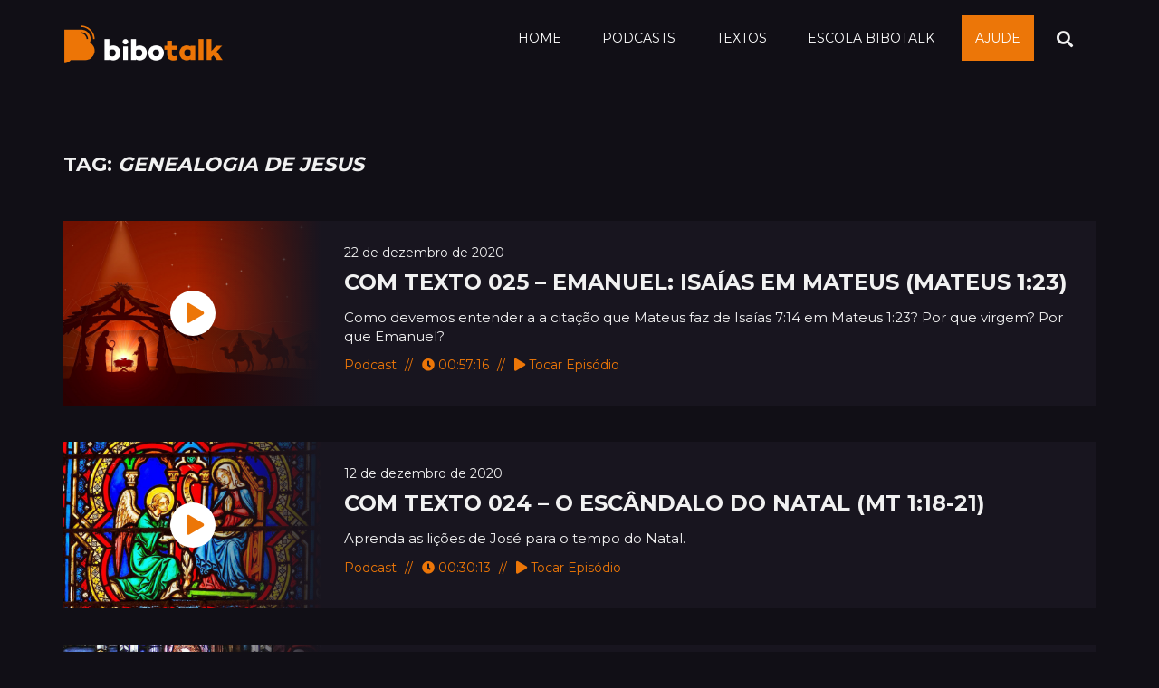

--- FILE ---
content_type: text/html; charset=UTF-8
request_url: https://bibotalk.com/tag/genealogia-de-jesus/
body_size: 12642
content:

<!doctype html>
<html lang="pt-BR">

<head>
	<meta charset="UTF-8">
	<meta name="viewport" content="width=device-width, initial-scale=1">
	<link rel="profile" href="https://gmpg.org/xfn/11">
	<meta name="google-site-verification" content="2Ud5MD76FE4xvQnv6UCsue2iVHMBUMhmJ-VCLZUcEWY" />

	<meta name='robots' content='index, follow, max-image-preview:large, max-snippet:-1, max-video-preview:-1' />

	<!-- This site is optimized with the Yoast SEO plugin v20.8 - https://yoast.com/wordpress/plugins/seo/ -->
	<title>Arquivos genealogia de Jesus | Bibotalk - Teologia é nosso esporte!</title>
	<link rel="canonical" href="https://bibotalk.com/tag/genealogia-de-jesus/" />
	<meta property="og:locale" content="pt_BR" />
	<meta property="og:type" content="article" />
	<meta property="og:title" content="Arquivos genealogia de Jesus | Bibotalk - Teologia é nosso esporte!" />
	<meta property="og:url" content="https://bibotalk.com/tag/genealogia-de-jesus/" />
	<meta property="og:site_name" content="Bibotalk - Teologia é nosso esporte!" />
	<meta property="og:image" content="https://bibotalk.com/wp-content/uploads/2020/01/og.jpg" />
	<meta property="og:image:width" content="345" />
	<meta property="og:image:height" content="259" />
	<meta property="og:image:type" content="image/jpeg" />
	<meta name="twitter:card" content="summary_large_image" />
	<meta name="twitter:site" content="@bibotalk" />
	<script type="application/ld+json" class="yoast-schema-graph">{"@context":"https://schema.org","@graph":[{"@type":"CollectionPage","@id":"https://bibotalk.com/tag/genealogia-de-jesus/","url":"https://bibotalk.com/tag/genealogia-de-jesus/","name":"Arquivos genealogia de Jesus | Bibotalk - Teologia é nosso esporte!","isPartOf":{"@id":"https://bibotalk.com/#website"},"primaryImageOfPage":{"@id":"https://bibotalk.com/tag/genealogia-de-jesus/#primaryimage"},"image":{"@id":"https://bibotalk.com/tag/genealogia-de-jesus/#primaryimage"},"thumbnailUrl":"https://bibotalk.com/wp-content/uploads/2020/12/ComTexto-025-Vitrine.jpg","breadcrumb":{"@id":"https://bibotalk.com/tag/genealogia-de-jesus/#breadcrumb"},"inLanguage":"pt-BR"},{"@type":"ImageObject","inLanguage":"pt-BR","@id":"https://bibotalk.com/tag/genealogia-de-jesus/#primaryimage","url":"https://bibotalk.com/wp-content/uploads/2020/12/ComTexto-025-Vitrine.jpg","contentUrl":"https://bibotalk.com/wp-content/uploads/2020/12/ComTexto-025-Vitrine.jpg","width":1920,"height":1080},{"@type":"BreadcrumbList","@id":"https://bibotalk.com/tag/genealogia-de-jesus/#breadcrumb","itemListElement":[{"@type":"ListItem","position":1,"name":"Início","item":"https://bibotalk.com/"},{"@type":"ListItem","position":2,"name":"genealogia de Jesus"}]},{"@type":"WebSite","@id":"https://bibotalk.com/#website","url":"https://bibotalk.com/","name":"Bibotalk - Teologia é nosso esporte!","description":"Podcast semanal de teologia e bíblia com conteúdo, humor e respeito pela Igreja de Cristo.","publisher":{"@id":"https://bibotalk.com/#organization"},"potentialAction":[{"@type":"SearchAction","target":{"@type":"EntryPoint","urlTemplate":"https://bibotalk.com/?s={search_term_string}"},"query-input":"required name=search_term_string"}],"inLanguage":"pt-BR"},{"@type":"Organization","@id":"https://bibotalk.com/#organization","name":"Bibotalk","url":"https://bibotalk.com/","logo":{"@type":"ImageObject","inLanguage":"pt-BR","@id":"https://bibotalk.com/#/schema/logo/image/","url":"https://bibotalk.com/wp-content/uploads/2019/12/logo.png","contentUrl":"https://bibotalk.com/wp-content/uploads/2019/12/logo.png","width":177,"height":47,"caption":"Bibotalk"},"image":{"@id":"https://bibotalk.com/#/schema/logo/image/"},"sameAs":["https://www.facebook.com/bibotalk/","https://twitter.com/bibotalk","http://instagram.com/bibotalk","https://www.youtube.com/c/btvlog"]}]}</script>
	<!-- / Yoast SEO plugin. -->


<style id='wp-img-auto-sizes-contain-inline-css' type='text/css'>
img:is([sizes=auto i],[sizes^="auto," i]){contain-intrinsic-size:3000px 1500px}
/*# sourceURL=wp-img-auto-sizes-contain-inline-css */
</style>

<style id='wp-emoji-styles-inline-css' type='text/css'>

	img.wp-smiley, img.emoji {
		display: inline !important;
		border: none !important;
		box-shadow: none !important;
		height: 1em !important;
		width: 1em !important;
		margin: 0 0.07em !important;
		vertical-align: -0.1em !important;
		background: none !important;
		padding: 0 !important;
	}
/*# sourceURL=wp-emoji-styles-inline-css */
</style>
<link rel='stylesheet' id='wp-block-library-css' href='https://bibotalk.com/wp-includes/css/dist/block-library/style.min.css?ver=6.9' type='text/css' media='all' />
<style id='global-styles-inline-css' type='text/css'>
:root{--wp--preset--aspect-ratio--square: 1;--wp--preset--aspect-ratio--4-3: 4/3;--wp--preset--aspect-ratio--3-4: 3/4;--wp--preset--aspect-ratio--3-2: 3/2;--wp--preset--aspect-ratio--2-3: 2/3;--wp--preset--aspect-ratio--16-9: 16/9;--wp--preset--aspect-ratio--9-16: 9/16;--wp--preset--color--black: #000000;--wp--preset--color--cyan-bluish-gray: #abb8c3;--wp--preset--color--white: #ffffff;--wp--preset--color--pale-pink: #f78da7;--wp--preset--color--vivid-red: #cf2e2e;--wp--preset--color--luminous-vivid-orange: #ff6900;--wp--preset--color--luminous-vivid-amber: #fcb900;--wp--preset--color--light-green-cyan: #7bdcb5;--wp--preset--color--vivid-green-cyan: #00d084;--wp--preset--color--pale-cyan-blue: #8ed1fc;--wp--preset--color--vivid-cyan-blue: #0693e3;--wp--preset--color--vivid-purple: #9b51e0;--wp--preset--gradient--vivid-cyan-blue-to-vivid-purple: linear-gradient(135deg,rgb(6,147,227) 0%,rgb(155,81,224) 100%);--wp--preset--gradient--light-green-cyan-to-vivid-green-cyan: linear-gradient(135deg,rgb(122,220,180) 0%,rgb(0,208,130) 100%);--wp--preset--gradient--luminous-vivid-amber-to-luminous-vivid-orange: linear-gradient(135deg,rgb(252,185,0) 0%,rgb(255,105,0) 100%);--wp--preset--gradient--luminous-vivid-orange-to-vivid-red: linear-gradient(135deg,rgb(255,105,0) 0%,rgb(207,46,46) 100%);--wp--preset--gradient--very-light-gray-to-cyan-bluish-gray: linear-gradient(135deg,rgb(238,238,238) 0%,rgb(169,184,195) 100%);--wp--preset--gradient--cool-to-warm-spectrum: linear-gradient(135deg,rgb(74,234,220) 0%,rgb(151,120,209) 20%,rgb(207,42,186) 40%,rgb(238,44,130) 60%,rgb(251,105,98) 80%,rgb(254,248,76) 100%);--wp--preset--gradient--blush-light-purple: linear-gradient(135deg,rgb(255,206,236) 0%,rgb(152,150,240) 100%);--wp--preset--gradient--blush-bordeaux: linear-gradient(135deg,rgb(254,205,165) 0%,rgb(254,45,45) 50%,rgb(107,0,62) 100%);--wp--preset--gradient--luminous-dusk: linear-gradient(135deg,rgb(255,203,112) 0%,rgb(199,81,192) 50%,rgb(65,88,208) 100%);--wp--preset--gradient--pale-ocean: linear-gradient(135deg,rgb(255,245,203) 0%,rgb(182,227,212) 50%,rgb(51,167,181) 100%);--wp--preset--gradient--electric-grass: linear-gradient(135deg,rgb(202,248,128) 0%,rgb(113,206,126) 100%);--wp--preset--gradient--midnight: linear-gradient(135deg,rgb(2,3,129) 0%,rgb(40,116,252) 100%);--wp--preset--font-size--small: 13px;--wp--preset--font-size--medium: 20px;--wp--preset--font-size--large: 36px;--wp--preset--font-size--x-large: 42px;--wp--preset--spacing--20: 0.44rem;--wp--preset--spacing--30: 0.67rem;--wp--preset--spacing--40: 1rem;--wp--preset--spacing--50: 1.5rem;--wp--preset--spacing--60: 2.25rem;--wp--preset--spacing--70: 3.38rem;--wp--preset--spacing--80: 5.06rem;--wp--preset--shadow--natural: 6px 6px 9px rgba(0, 0, 0, 0.2);--wp--preset--shadow--deep: 12px 12px 50px rgba(0, 0, 0, 0.4);--wp--preset--shadow--sharp: 6px 6px 0px rgba(0, 0, 0, 0.2);--wp--preset--shadow--outlined: 6px 6px 0px -3px rgb(255, 255, 255), 6px 6px rgb(0, 0, 0);--wp--preset--shadow--crisp: 6px 6px 0px rgb(0, 0, 0);}:where(.is-layout-flex){gap: 0.5em;}:where(.is-layout-grid){gap: 0.5em;}body .is-layout-flex{display: flex;}.is-layout-flex{flex-wrap: wrap;align-items: center;}.is-layout-flex > :is(*, div){margin: 0;}body .is-layout-grid{display: grid;}.is-layout-grid > :is(*, div){margin: 0;}:where(.wp-block-columns.is-layout-flex){gap: 2em;}:where(.wp-block-columns.is-layout-grid){gap: 2em;}:where(.wp-block-post-template.is-layout-flex){gap: 1.25em;}:where(.wp-block-post-template.is-layout-grid){gap: 1.25em;}.has-black-color{color: var(--wp--preset--color--black) !important;}.has-cyan-bluish-gray-color{color: var(--wp--preset--color--cyan-bluish-gray) !important;}.has-white-color{color: var(--wp--preset--color--white) !important;}.has-pale-pink-color{color: var(--wp--preset--color--pale-pink) !important;}.has-vivid-red-color{color: var(--wp--preset--color--vivid-red) !important;}.has-luminous-vivid-orange-color{color: var(--wp--preset--color--luminous-vivid-orange) !important;}.has-luminous-vivid-amber-color{color: var(--wp--preset--color--luminous-vivid-amber) !important;}.has-light-green-cyan-color{color: var(--wp--preset--color--light-green-cyan) !important;}.has-vivid-green-cyan-color{color: var(--wp--preset--color--vivid-green-cyan) !important;}.has-pale-cyan-blue-color{color: var(--wp--preset--color--pale-cyan-blue) !important;}.has-vivid-cyan-blue-color{color: var(--wp--preset--color--vivid-cyan-blue) !important;}.has-vivid-purple-color{color: var(--wp--preset--color--vivid-purple) !important;}.has-black-background-color{background-color: var(--wp--preset--color--black) !important;}.has-cyan-bluish-gray-background-color{background-color: var(--wp--preset--color--cyan-bluish-gray) !important;}.has-white-background-color{background-color: var(--wp--preset--color--white) !important;}.has-pale-pink-background-color{background-color: var(--wp--preset--color--pale-pink) !important;}.has-vivid-red-background-color{background-color: var(--wp--preset--color--vivid-red) !important;}.has-luminous-vivid-orange-background-color{background-color: var(--wp--preset--color--luminous-vivid-orange) !important;}.has-luminous-vivid-amber-background-color{background-color: var(--wp--preset--color--luminous-vivid-amber) !important;}.has-light-green-cyan-background-color{background-color: var(--wp--preset--color--light-green-cyan) !important;}.has-vivid-green-cyan-background-color{background-color: var(--wp--preset--color--vivid-green-cyan) !important;}.has-pale-cyan-blue-background-color{background-color: var(--wp--preset--color--pale-cyan-blue) !important;}.has-vivid-cyan-blue-background-color{background-color: var(--wp--preset--color--vivid-cyan-blue) !important;}.has-vivid-purple-background-color{background-color: var(--wp--preset--color--vivid-purple) !important;}.has-black-border-color{border-color: var(--wp--preset--color--black) !important;}.has-cyan-bluish-gray-border-color{border-color: var(--wp--preset--color--cyan-bluish-gray) !important;}.has-white-border-color{border-color: var(--wp--preset--color--white) !important;}.has-pale-pink-border-color{border-color: var(--wp--preset--color--pale-pink) !important;}.has-vivid-red-border-color{border-color: var(--wp--preset--color--vivid-red) !important;}.has-luminous-vivid-orange-border-color{border-color: var(--wp--preset--color--luminous-vivid-orange) !important;}.has-luminous-vivid-amber-border-color{border-color: var(--wp--preset--color--luminous-vivid-amber) !important;}.has-light-green-cyan-border-color{border-color: var(--wp--preset--color--light-green-cyan) !important;}.has-vivid-green-cyan-border-color{border-color: var(--wp--preset--color--vivid-green-cyan) !important;}.has-pale-cyan-blue-border-color{border-color: var(--wp--preset--color--pale-cyan-blue) !important;}.has-vivid-cyan-blue-border-color{border-color: var(--wp--preset--color--vivid-cyan-blue) !important;}.has-vivid-purple-border-color{border-color: var(--wp--preset--color--vivid-purple) !important;}.has-vivid-cyan-blue-to-vivid-purple-gradient-background{background: var(--wp--preset--gradient--vivid-cyan-blue-to-vivid-purple) !important;}.has-light-green-cyan-to-vivid-green-cyan-gradient-background{background: var(--wp--preset--gradient--light-green-cyan-to-vivid-green-cyan) !important;}.has-luminous-vivid-amber-to-luminous-vivid-orange-gradient-background{background: var(--wp--preset--gradient--luminous-vivid-amber-to-luminous-vivid-orange) !important;}.has-luminous-vivid-orange-to-vivid-red-gradient-background{background: var(--wp--preset--gradient--luminous-vivid-orange-to-vivid-red) !important;}.has-very-light-gray-to-cyan-bluish-gray-gradient-background{background: var(--wp--preset--gradient--very-light-gray-to-cyan-bluish-gray) !important;}.has-cool-to-warm-spectrum-gradient-background{background: var(--wp--preset--gradient--cool-to-warm-spectrum) !important;}.has-blush-light-purple-gradient-background{background: var(--wp--preset--gradient--blush-light-purple) !important;}.has-blush-bordeaux-gradient-background{background: var(--wp--preset--gradient--blush-bordeaux) !important;}.has-luminous-dusk-gradient-background{background: var(--wp--preset--gradient--luminous-dusk) !important;}.has-pale-ocean-gradient-background{background: var(--wp--preset--gradient--pale-ocean) !important;}.has-electric-grass-gradient-background{background: var(--wp--preset--gradient--electric-grass) !important;}.has-midnight-gradient-background{background: var(--wp--preset--gradient--midnight) !important;}.has-small-font-size{font-size: var(--wp--preset--font-size--small) !important;}.has-medium-font-size{font-size: var(--wp--preset--font-size--medium) !important;}.has-large-font-size{font-size: var(--wp--preset--font-size--large) !important;}.has-x-large-font-size{font-size: var(--wp--preset--font-size--x-large) !important;}
/*# sourceURL=global-styles-inline-css */
</style>

<style id='classic-theme-styles-inline-css' type='text/css'>
/*! This file is auto-generated */
.wp-block-button__link{color:#fff;background-color:#32373c;border-radius:9999px;box-shadow:none;text-decoration:none;padding:calc(.667em + 2px) calc(1.333em + 2px);font-size:1.125em}.wp-block-file__button{background:#32373c;color:#fff;text-decoration:none}
/*# sourceURL=/wp-includes/css/classic-themes.min.css */
</style>
<link rel='stylesheet' id='aalb_basics_css-css' href='https://bibotalk.com/wp-content/plugins/amazon-associates-link-builder-2/css/aalb_basics.css?ver=1.9.3' type='text/css' media='all' />
<link rel='stylesheet' id='contact-form-7-css' href='https://bibotalk.com/wp-content/plugins/contact-form-7/includes/css/styles.css?ver=5.7.6' type='text/css' media='all' />
<link rel='stylesheet' id='vlp-public-css' href='https://bibotalk.com/wp-content/plugins/visual-link-preview/dist/public.css?ver=2.2.7' type='text/css' media='all' />
<link rel='stylesheet' id='amazon-auto-links-_common-css' href='https://bibotalk.com/wp-content/plugins/amazon-auto-links/template/_common/style.min.css?ver=5.4.3' type='text/css' media='all' />
<link rel='stylesheet' id='amazon-auto-links-list-css' href='https://bibotalk.com/wp-content/plugins/amazon-auto-links/template/list/style.min.css?ver=1.4.1' type='text/css' media='all' />
<link rel='stylesheet' id='bibotalk-style-css' href='https://bibotalk.com/wp-content/themes/bibotalk/style.css?ver=6.9' type='text/css' media='all' />
<link rel='stylesheet' id='dashicons-css' href='https://bibotalk.com/wp-includes/css/dashicons.min.css?ver=6.9' type='text/css' media='all' />
<link rel='stylesheet' id='wp-pointer-css' href='https://bibotalk.com/wp-includes/css/wp-pointer.min.css?ver=6.9' type='text/css' media='all' />
<script type="text/javascript" src="https://bibotalk.com/wp-includes/js/jquery/jquery.min.js?ver=3.7.1" id="jquery-core-js"></script>
<script type="text/javascript" src="https://bibotalk.com/wp-includes/js/jquery/jquery-migrate.min.js?ver=3.4.1" id="jquery-migrate-js"></script>
<link rel="https://api.w.org/" href="https://bibotalk.com/wp-json/" /><link rel="alternate" title="JSON" type="application/json" href="https://bibotalk.com/wp-json/wp/v2/tags/4395" /><link rel="EditURI" type="application/rsd+xml" title="RSD" href="https://bibotalk.com/xmlrpc.php?rsd" />

            <script type="text/javascript"><!--
                                function powerpress_pinw(pinw_url){window.open(pinw_url, 'PowerPressPlayer','toolbar=0,status=0,resizable=1,width=460,height=320');	return false;}
                //-->

                // tabnab protection
                window.addEventListener('load', function () {
                    // make all links have rel="noopener noreferrer"
                    document.querySelectorAll('a[target="_blank"]').forEach(link => {
                        link.setAttribute('rel', 'noopener noreferrer');
                    });
                });
            </script>
            <style type='text/css' id='amazon-auto-links-button-css' data-version='5.4.3'>.amazon-auto-links-button.amazon-auto-links-button-default { background-image: -webkit-linear-gradient(top, #4997e5, #3f89ba);background-image: -moz-linear-gradient(top, #4997e5, #3f89ba);background-image: -ms-linear-gradient(top, #4997e5, #3f89ba);background-image: -o-linear-gradient(top, #4997e5, #3f89ba);background-image: linear-gradient(to bottom, #4997e5, #3f89ba);-webkit-border-radius: 4px;-moz-border-radius: 4px;border-radius: 4px;margin-left: auto;margin-right: auto;text-align: center;white-space: nowrap;color: #ffffff;font-size: 13px;text-shadow: 0 0 transparent;width: 100px;padding: 7px 8px 8px 8px;background: #3498db;border: solid #6891a5 1px;text-decoration: none;}.amazon-auto-links-button.amazon-auto-links-button-default:hover {background: #3cb0fd;background-image: -webkit-linear-gradient(top, #3cb0fd, #3498db);background-image: -moz-linear-gradient(top, #3cb0fd, #3498db);background-image: -ms-linear-gradient(top, #3cb0fd, #3498db);background-image: -o-linear-gradient(top, #3cb0fd, #3498db);background-image: linear-gradient(to bottom, #3cb0fd, #3498db);text-decoration: none;}.amazon-auto-links-button.amazon-auto-links-button-default > a {color: inherit; border-bottom: none;text-decoration: none; }.amazon-auto-links-button.amazon-auto-links-button-default > a:hover {color: inherit;}.amazon-auto-links-button > a, .amazon-auto-links-button > a:hover {-webkit-box-shadow: none;box-shadow: none;color: inherit;}div.amazon-auto-links-button {line-height: 1.3; }button.amazon-auto-links-button {white-space: nowrap;}.amazon-auto-links-button-link {text-decoration: none;}.amazon-auto-links-button-19642 { margin-right: auto; margin-left: auto; white-space: nowrap; text-align: center; display: inline-flex; justify-content: space-around; font-size: 13px; color: #000000; font-weight: 500; padding: 3px; border-radius: 4px; border-color: #c89411 #b0820f #99710d; border-width: 1px; background-color: #ecb21f; transform: scale(0.98); border-style: solid; background-image: linear-gradient(to bottom,#f8e3ad,#eeba37); } .amazon-auto-links-button-19642 * { box-sizing: border-box; } .amazon-auto-links-button-19642 .button-icon { margin-right: auto; margin-left: auto; display: none; height: auto; border: solid 0; } .amazon-auto-links-button-19642 .button-icon > i { display: inline-block; width: 100%; height: 100%; } .amazon-auto-links-button-19642 .button-icon-left { display: inline-flex; background-color: #2d2d2d; border-width: 1px; border-color: #0a0a0a; border-radius: 2px; margin: 0px; padding-top: 2px; padding-right: 2px; padding-bottom: 3px; padding-left: 2px; min-width: 25px; min-height: 25px; } .amazon-auto-links-button-19642 .button-icon-left > i { background-color: #ffffff; background-size: contain; background-position: center; background-repeat: no-repeat; -webkit-mask-image: url('https://bibotalk.com/wp-content/plugins/amazon-auto-links/include/core/component/button/asset/image/icon/cart.svg'); mask-image: url('https://bibotalk.com/wp-content/plugins/amazon-auto-links/include/core/component/button/asset/image/icon/cart.svg'); -webkit-mask-position: center center; mask-position: center center; -webkit-mask-repeat: no-repeat; mask-repeat: no-repeat; } .amazon-auto-links-button-19642 .button-label { margin-top: 0px; margin-right: 32px; margin-bottom: 0px; margin-left: 32px; } .amazon-auto-links-button-19642 > * { align-items: center; display: inline-flex; vertical-align: middle; } .amazon-auto-links-button-19642:hover { transform: scale(1.0); filter: alpha(opacity=70); opacity: 0.7; }.amazon-auto-links-button-19643 { display: block; margin-right: auto; margin-left: auto; position: relative; width: 176px; height: 28px; } .amazon-auto-links-button-19643 > img { height: unset; max-width: 100%; max-height: 100%; margin-right: auto; margin-left: auto; display: block; position: absolute; top: 50%; left: 50%; -ms-transform: translate(-50%, -50%); transform: translate(-50%, -50%); }.amazon-auto-links-button-19644 { display: block; margin-right: auto; margin-left: auto; position: relative; width: 148px; height: 79px; transform: scale(0.98); } .amazon-auto-links-button-19644:hover { transform: scale(1.0); } .amazon-auto-links-button-19644 > img { height: unset; max-width: 100%; max-height: 100%; margin-right: auto; margin-left: auto; display: block; position: absolute; top: 50%; left: 50%; -ms-transform: translate(-50%, -50%); transform: translate(-50%, -50%); } .amazon-auto-links-button-19644 > img:hover { filter: alpha(opacity=70); opacity: 0.7; }.amazon-auto-links-button-19639 { margin-right: auto; margin-left: auto; white-space: nowrap; text-align: center; display: inline-flex; justify-content: space-around; font-size: 13px; color: #ffffff; font-weight: 400; padding-top: 8px; padding-right: 16px; padding-bottom: 8px; padding-left: 16px; border-radius: 4px; border-color: #1f628d; border-width: 1px; background-color: #4997e5; transform: scale(0.98); border-style: none; background-solid: solid; } .amazon-auto-links-button-19639 * { box-sizing: border-box; } .amazon-auto-links-button-19639 .button-icon { margin-right: auto; margin-left: auto; display: none; height: auto; border: solid 0; } .amazon-auto-links-button-19639 .button-icon > i { display: inline-block; width: 100%; height: 100%; } .amazon-auto-links-button-19639 .button-icon-left { display: inline-flex; background-color: transparent; border-color: transparent; padding: 0px; margin: 0px; min-height: 17px; min-width: 17px; padding-top: 0px; padding-right: 0px; padding-bottom: 0px; padding-left: 0px; } .amazon-auto-links-button-19639 .button-icon-left > i { background-color: #ffffff; background-size: contain; background-position: center; background-repeat: no-repeat; -webkit-mask-image: url('https://bibotalk.com/wp-content/plugins/amazon-auto-links/include/core/component/button/asset/image/icon/cart.svg'); mask-image: url('https://bibotalk.com/wp-content/plugins/amazon-auto-links/include/core/component/button/asset/image/icon/cart.svg'); -webkit-mask-position: center center; mask-position: center center; -webkit-mask-repeat: no-repeat; mask-repeat: no-repeat; } .amazon-auto-links-button-19639 .button-label { margin-top: 0px; margin-right: 8px; margin-bottom: 0px; margin-left: 8px; } .amazon-auto-links-button-19639 > * { align-items: center; display: inline-flex; vertical-align: middle; } .amazon-auto-links-button-19639:hover { transform: scale(1.0); filter: alpha(opacity=70); opacity: 0.7; }.amazon-auto-links-button-19640 { margin-right: auto; margin-left: auto; white-space: nowrap; text-align: center; display: inline-flex; justify-content: space-around; font-size: 13px; color: #ffffff; font-weight: 400; padding-top: 8px; padding-right: 16px; padding-bottom: 8px; padding-left: 16px; border-radius: 0px; border-color: #1f628d; border-width: 1px; background-color: #0a0101; transform: scale(0.98); border-style: none; background-solid: solid; } .amazon-auto-links-button-19640 * { box-sizing: border-box; } .amazon-auto-links-button-19640 .button-icon { margin-right: auto; margin-left: auto; display: none; height: auto; border: solid 0; } .amazon-auto-links-button-19640 .button-icon > i { display: inline-block; width: 100%; height: 100%; } .amazon-auto-links-button-19640 .button-icon-left { display: inline-flex; background-color: transparent; border-color: transparent; padding: 0px; margin: 0px; min-height: 17px; min-width: 17px; padding-top: 0px; padding-right: 0px; padding-bottom: 0px; padding-left: 0px; } .amazon-auto-links-button-19640 .button-icon-left > i { background-color: #ffffff; background-size: contain; background-position: center; background-repeat: no-repeat; -webkit-mask-image: url('https://bibotalk.com/wp-content/plugins/amazon-auto-links/include/core/component/button/asset/image/icon/cart.svg'); mask-image: url('https://bibotalk.com/wp-content/plugins/amazon-auto-links/include/core/component/button/asset/image/icon/cart.svg'); -webkit-mask-position: center center; mask-position: center center; -webkit-mask-repeat: no-repeat; mask-repeat: no-repeat; } .amazon-auto-links-button-19640 .button-icon-right { display: inline-flex; background-color: #ffffff; border-color: transparent; margin: 0px; min-height: 17px; min-width: 17px; border-radius: 10px; padding-top: 0px; padding-right: 0px; padding-bottom: 0px; padding-left: 2px; } .amazon-auto-links-button-19640 .button-icon-right > i { background-color: #000000; background-size: contain; background-position: center; background-repeat: no-repeat; -webkit-mask-image: url('https://bibotalk.com/wp-content/plugins/amazon-auto-links/include/core/component/button/asset/image/icon/controls-play.svg'); mask-image: url('https://bibotalk.com/wp-content/plugins/amazon-auto-links/include/core/component/button/asset/image/icon/controls-play.svg'); -webkit-mask-position: center center; mask-position: center center; -webkit-mask-repeat: no-repeat; mask-repeat: no-repeat; } .amazon-auto-links-button-19640 .button-label { margin-top: 0px; margin-right: 16px; margin-bottom: 0px; margin-left: 16px; } .amazon-auto-links-button-19640 > * { align-items: center; display: inline-flex; vertical-align: middle; } .amazon-auto-links-button-19640:hover { transform: scale(1.0); filter: alpha(opacity=70); opacity: 0.7; }.amazon-auto-links-button-19641 { margin-right: auto; margin-left: auto; white-space: nowrap; text-align: center; display: inline-flex; justify-content: space-around; font-size: 13px; color: #000000; font-weight: 500; padding-top: 8px; padding-right: 16px; padding-bottom: 8px; padding-left: 16px; border-radius: 19px; border-color: #e8b500; border-width: 1px; background-color: #ffd814; transform: scale(0.98); border-style: solid; background-solid: solid; } .amazon-auto-links-button-19641 * { box-sizing: border-box; } .amazon-auto-links-button-19641 .button-icon { margin-right: auto; margin-left: auto; display: none; height: auto; border: solid 0; } .amazon-auto-links-button-19641 .button-icon > i { display: inline-block; width: 100%; height: 100%; } .amazon-auto-links-button-19641 .button-label { margin-top: 0px; margin-right: 32px; margin-bottom: 0px; margin-left: 32px; } .amazon-auto-links-button-19641 > * { align-items: center; display: inline-flex; vertical-align: middle; } .amazon-auto-links-button-19641:hover { transform: scale(1.0); filter: alpha(opacity=70); opacity: 0.7; }.amazon-auto-links-button.amazon-auto-links-button-17102 {background: #4997e5;background-image: -webkit-linear-gradient(top, #4997e5, #3f89ba);background-image: -moz-linear-gradient(top, #4997e5, #3f89ba);background-image: -ms-linear-gradient(top, #4997e5, #3f89ba);background-image: -o-linear-gradient(top, #4997e5, #3f89ba);background-image: linear-gradient(to bottom, #4997e5, #3f89ba);-webkit-border-radius: 4;-moz-border-radius: 4;border-radius: 4px;margin-left: auto;margin-right: auto;text-align: center;white-space: nowrap;color: #ffffff;font-size: 13px;text-shadow-color: transparent;width: 100px;box-shadow-color: #666666;padding: 7px 8px 8px 8px;background: #3498db;border: solid #6891a5 1px;text-decoration: none;}.amazon-auto-links-button.amazon-auto-links-button-17102:hover {background: #3cb0fd;background-image: -webkit-linear-gradient(top, #3cb0fd, #3498db);background-image: -moz-linear-gradient(top, #3cb0fd, #3498db);background-image: -ms-linear-gradient(top, #3cb0fd, #3498db);background-image: -o-linear-gradient(top, #3cb0fd, #3498db);background-image: linear-gradient(to bottom, #3cb0fd, #3498db);text-decoration: none;}.amazon-auto-links-button.amazon-auto-links-button-17102 > a {color: inherit; border-bottom: none;text-decoration: none;}.amazon-auto-links-button.amazon-auto-links-button-17102 > a:hover {color: inherit;}</style>		<script>
			document.documentElement.className = document.documentElement.className.replace( 'no-js', 'js' );
		</script>
				<style>
			.no-js img.lazyload { display: none; }
			figure.wp-block-image img.lazyloading { min-width: 150px; }
							.lazyload, .lazyloading { opacity: 0; }
				.lazyloaded {
					opacity: 1;
					transition: opacity 400ms;
					transition-delay: 0ms;
				}
					</style>
		<link rel="icon" href="https://bibotalk.com/wp-content/uploads/2020/01/favicon.png" sizes="32x32" />
<link rel="icon" href="https://bibotalk.com/wp-content/uploads/2020/01/favicon.png" sizes="192x192" />
<link rel="apple-touch-icon" href="https://bibotalk.com/wp-content/uploads/2020/01/favicon.png" />
<meta name="msapplication-TileImage" content="https://bibotalk.com/wp-content/uploads/2020/01/favicon.png" />

	<!-- =================================== -->
	<!-- 		  COMPATIBILITY 			 -->
	<!-- =================================== -->

	<!--[if IE]><meta http-equiv="X-UA-Compatible" content="IE=edge"><![endif]-->
	<meta http-equiv="Content-Type" content="text/html; charset=utf-8" />

	<!-- =================================== -->
	<!-- 			  TITLE 			 	 -->
	<!-- =================================== -->

	<title>Bibotalk | Teologia é o nosso esporte!</title>

	<!-- =================================== -->
	<!-- 			MORDERNIZR 			 	 -->
	<!-- =================================== -->

	<script src="https://bibotalk.com/wp-content/themes/bibotalk/js/modernizr.js"></script>

	<!-- =================================== -->
	<!-- 			  STYLES 				 -->
	<!-- =================================== -->

	<!-- BOOTSTRAP MIN -->
	<link href="https://bibotalk.com/wp-content/themes/bibotalk/css/bootstrap.min.css" rel="stylesheet" />

	<!-- MEDIA ELEMENT -->
	<link href="https://bibotalk.com/wp-content/themes/bibotalk/css/mediaelementplayer.min.css" rel="stylesheet" />

	<!-- MAGNIFIC POPUP CSS -->
	<link href="https://bibotalk.com/wp-content/themes/bibotalk/css/magnific-popup.css" rel="stylesheet" />

	<!-- THEME CSS -->
	<link href="https://bibotalk.com/wp-content/themes/bibotalk/css/style.css?v=12.6" rel="stylesheet" />


	<!-- CUSTOM CSS -->
	<link href="https://bibotalk.com/wp-content/themes/bibotalk/css/custom.min.css?v=1.6.3" rel="stylesheet" />

	<!-- GOOGLE FONTS -->
	<link href='https://fonts.googleapis.com/css?family=Montserrat:400,700' rel='stylesheet' type='text/css'>
	<link href='https://fonts.googleapis.com/css?family=Open+Sans:400,600,700,300' rel='stylesheet' type='text/css'>

	<!-- FONT AWESOME -->
	<!-- <link rel="stylesheet" href="https://use.fontawesome.com/releases/v5.7.2/css/all.css"
		integrity="sha384-fnmOCqbTlWIlj8LyTjo7mOUStjsKC4pOpQbqyi7RrhN7udi9RwhKkMHpvLbHG9Sr" crossorigin="anonymous"> -->

	<link rel="stylesheet" href="https://use.fontawesome.com/releases/v5.8.2/css/all.css" integrity="sha384-oS3vJWv+0UjzBfQzYUhtDYW+Pj2yciDJxpsK1OYPAYjqT085Qq/1cq5FLXAZQ7Ay" crossorigin="anonymous">

	<!-- =================================== -->
	<!-- 		 	THEME COLOR 			 -->
	<!-- =================================== -->

	<meta name="theme-color" content="#fff" />

	<!-- =================================== -->
	<!-- 			CONDITIONAL 			 -->
	<!-- =================================== -->

	<!--[if lt IE 9]>
		<script src="https://oss.maxcdn.com/html5shiv/3.7.2/html5shiv.min.js"></script>
		<script src="https://oss.maxcdn.com/respond/1.4.2/respond.min.js"></script>
	<![endif]-->

	<!-- =================================== -->
	<!-- 			 VIEWPORT 				 -->
	<!-- =================================== -->

	<meta name="viewport" content="width=device-width, initial-scale=1, maximum-scale=1, shrink-to-fit=no" />

	<!-- =================================== -->
	<!-- 			  AUTHOR 				 -->
	<!-- =================================== -->
	<!-- 
	<meta name="author" content="bibotalk" />
	<meta name="reply-to" content="" />
	<meta name="DC.publisher" content="" />
	<meta name="generator" content="VS" /> -->

	<!-- =================================== -->
	<!-- 			 CONTENT 				 -->
	<!-- =================================== -->

	<meta name="keywords" content="podcast, teologia, bíblia, conteúdo cristão, qualidade" />
	<meta name="description" content="Podcast semanal de teologia e bíblia com conteúdo, humor e respeito pela Igreja de Cristo." />

	<!-- =================================== -->
	<!-- 			 ROBOTS 				 -->
	<!-- =================================== -->

	<meta name="GOOGLEBOT" content="INDEX, FOLLOW" />
	<meta name="robots" content="index, follow">
	<meta name="msnbot" content="NOODP" />

	<!-- =================================== -->
	<!-- 			 FACEBOOK 				 -->
	<!-- =================================== -->

	<!-- <meta property="og:locale" content="pt-BR" />
	<meta property="og:type" content="website" />
	<meta property="og:title" content="Bibotalk" />
	<meta property="og:description" content="Podcast semanal de teologia e bíblia com conteúdo, humor e respeito pela Igreja de Cristo." />
	<meta property="og:url" content="https://bibotalk.com" />
	<meta property="og:site_name" content="bibotalk" />
	<meta property="og:image" itemprop="image" content="https://bibotalk.com/wp-content/themes/bibotalk/img/og.jpg" /> -->

	<!-- =================================== -->
	<!-- 			  TWITTER 				 -->
	<!-- =================================== -->

	<!-- <meta name="twitter:card" content="summary" />
	<meta name="twitter:site" content="https://bibotalk.com" />
	<meta name="twitter:creator" content="@bibotalk" />
	<meta name="twitter:title" content="Bibotalk" />
	<meta name="twitter:description" content="Podcast semanal de teologia e bíblia com conteúdo, humor e respeito pela Igreja de Cristo." />
	<meta name="twitter:domain" content="bibotalk" />
	<meta name="twitter:image" content="https://bibotalk.com/wp-content/themes/bibotalk/img/og.jpg" /> -->

	<!-- =================================== -->
	<!-- 			  FAVICON 				 -->
	<!-- =================================== -->

	<link rel="icon" href="https://bibotalk.com/wp-content/themes/bibotalk/img/favicon.png" />
	<link rel="shortcut icon" href="https://bibotalk.com/wp-content/themes/bibotalk/img/favicon.png" />

	<script>
		(function(i, s, o, g, r, a, m) {
			i['GoogleAnalyticsObject'] = r;
			i[r] = i[r] || function() {
				(i[r].q = i[r].q || []).push(arguments)
			}, i[r].l = 1 * new Date();
			a = s.createElement(o),
				m = s.getElementsByTagName(o)[0];
			a.async = 1;
			a.src = g;
			m.parentNode.insertBefore(a, m)
		})(window, document, 'script', '//www.google-analytics.com/analytics.js', 'ga');

		ga('create', 'UA-28927865-1', 'auto');
		ga('send', 'pageview');
	</script>


</head>

<body class="archive tag tag-genealogia-de-jesus tag-4395 wp-custom-logo wp-theme-bibotalk hfeed" itemscope itemtype="http://schema.org/WebSite">
	<!-- <div id="page" class="site"> -->

	<!-- ===== HEADER ===== -->
	<div class="wrapper-header">
		<div id="search-box" class="">
			<div class="container">
				<form role="search" method="get" action="https://bibotalk.com/">
					<input name="s" type="search" placeholder="O que você procura?" value="" autocomplete=off>
				</form>
				<button class="search-box-close"><i class="fas fa-times"></i></button>
			</div>
		</div>

		<header class="header sticky" data-offset="60" itemscope itemtype="http://schema.org/Organization">
			<div class="container">

				<!-- ===== LOGO ===== -->
				<h1 class="logo"><a href="https://bibotalk.com"><img itemprop="logo"  alt="Logo do Bibotalk" title="Bibotalk - Teologia é o nosso esporte!" data-src="https://bibotalk.com/wp-content/themes/bibotalk/img/logo.png" class="lazyload" src="[data-uri]" /><noscript><img itemprop="logo" src="https://bibotalk.com/wp-content/themes/bibotalk/img/logo.png" alt="Logo do Bibotalk" title="Bibotalk - Teologia é o nosso esporte!" /></noscript></a></h1>

				<!-- ===== NAVIGATION ===== -->
				<nav class="navigation">
					<!-- ===== HAMBURGUER AND SEARCH ICON ===== -->
					<span class="menu-item btn-search-icon"> <i class="fas fa-search"></i></span>
					<a href="#" class="btn-hamburguer-menu"><i class="fa fa-bars"></i></a>

				</nav>

				<nav class="navigation"><ul id="menu-principal-site-2020" class="menu"><li id="menu-item-16341" class="menu-item menu-item-type-custom menu-item-object-custom menu-item-home menu-item-16341 menuitem"><a href="https://bibotalk.com/">Home</a></li>
<li id="menu-item-16344" class="menu-item menu-item-type-post_type menu-item-object-page menu-item-16344 menuitem"><a href="https://bibotalk.com/podcasts/">Podcasts</a></li>
<li id="menu-item-16340" class="menu-item menu-item-type-taxonomy menu-item-object-category menu-item-16340 menuitem"><a href="https://bibotalk.com/categoria/textos/">Textos</a></li>
<li id="menu-item-19249" class="menu-item menu-item-type-custom menu-item-object-custom menu-item-19249 menuitem"><a target="_blank" href="https://escolabibotalk.com.br/">Escola Bibotalk</a></li>
<li id="menu-item-16337" class="highlight menu-item menu-item-type-post_type menu-item-object-page menu-item-16337 menuitem"><a href="https://bibotalk.com/mantenedores/">Ajude</a></li>
</ul></nav>				</ul>

			</div>
		</header>
	</div>
<section style="position: relative;height: 40px;"></section>

	<main id="main" class="main">

		<!-- ===== PODCAST LIST ===== -->
		<section id="#episodes" class="section-positive mt-80">
			<div class="container">
				<!-- ===== SECTION TITLE ===== -->
				<h2 class="title-default">Tag: <em> genealogia de Jesus </em></h2>

				<div class="row">
											<div class="col-sm-12 mb-40">
							<div class="podcast-card full">
																	<figure class="podcast-image"><a href="https://bibotalk.com/podcast/com-texto-025-emanuel-isaias-em-mateus-mateus-123/"><img  alt="" title="ComTexto---025---Vitrine" data-src="https://bibotalk.com/wp-content/uploads/2020/12/ComTexto-025-Vitrine.jpg" class="lazyload" src="[data-uri]" /><noscript><img src="https://bibotalk.com/wp-content/uploads/2020/12/ComTexto-025-Vitrine.jpg" alt="" title="ComTexto---025---Vitrine" /></noscript></a></figure>
																<div class="podcast-content">
									<span class="podcast-date">22 de dezembro de 2020</span>
									<h2 class="podcast-title"><a href="https://bibotalk.com/podcast/com-texto-025-emanuel-isaias-em-mateus-mateus-123/">Com Texto 025 &#8211; Emanuel: Isaías em Mateus (Mateus 1:23)</a></h2>
									<p class="podcast-excerpt"><a href="https://bibotalk.com/podcast/com-texto-025-emanuel-isaias-em-mateus-mateus-123/">
											Como devemos entender a a citação que Mateus faz de Isaías 7:14 em Mateus 1:23? Por que virgem? Por que Emanuel?										</a></p>
									<ul class="podcast-meta">
										<li class="item"><a href="https://bibotalk.com/categoria/podcast/" class="podcast-tag" rel="tag">Podcast</a></li>
																					<li class="item"><i class="fa fa-clock"></i> 00:57:16</li>
																															<li class="item"><a href="https://bibotalk.com/podcast/com-texto-025-emanuel-isaias-em-mateus-mateus-123/" class="podcast-play"><i class="fa fa-play"></i> Tocar Episódio</a></li>
																			</ul>
								</div>
							</div>
						</div>

											<div class="col-sm-12 mb-40">
							<div class="podcast-card full">
																	<figure class="podcast-image"><a href="https://bibotalk.com/podcast/com-texto-024-o-escandalo-do-natal-mt-118-21/"><img  alt="" title="ComTexto---024---Vitrine" data-src="https://bibotalk.com/wp-content/uploads/2020/12/ComTexto-024-Vitrine.jpg" class="lazyload" src="[data-uri]" /><noscript><img src="https://bibotalk.com/wp-content/uploads/2020/12/ComTexto-024-Vitrine.jpg" alt="" title="ComTexto---024---Vitrine" /></noscript></a></figure>
																<div class="podcast-content">
									<span class="podcast-date">12 de dezembro de 2020</span>
									<h2 class="podcast-title"><a href="https://bibotalk.com/podcast/com-texto-024-o-escandalo-do-natal-mt-118-21/">Com Texto 024 &#8211; O escândalo do natal (Mt 1:18-21)</a></h2>
									<p class="podcast-excerpt"><a href="https://bibotalk.com/podcast/com-texto-024-o-escandalo-do-natal-mt-118-21/">
											Aprenda as lições de José para o tempo do Natal.										</a></p>
									<ul class="podcast-meta">
										<li class="item"><a href="https://bibotalk.com/categoria/podcast/" class="podcast-tag" rel="tag">Podcast</a></li>
																					<li class="item"><i class="fa fa-clock"></i> 00:30:13</li>
																															<li class="item"><a href="https://bibotalk.com/podcast/com-texto-024-o-escandalo-do-natal-mt-118-21/" class="podcast-play"><i class="fa fa-play"></i> Tocar Episódio</a></li>
																			</ul>
								</div>
							</div>
						</div>

											<div class="col-sm-12 mb-40">
							<div class="podcast-card full">
																	<figure class="podcast-image"><a href="https://bibotalk.com/podcast/com-texto-023-filho-de-davi-filho-de-abraao-mt-11-17/"><img  alt="" title="ComTexto---023---Vitrine" data-src="https://bibotalk.com/wp-content/uploads/2020/12/ComTexto-023-Vitrine.jpg" class="lazyload" src="[data-uri]" /><noscript><img src="https://bibotalk.com/wp-content/uploads/2020/12/ComTexto-023-Vitrine.jpg" alt="" title="ComTexto---023---Vitrine" /></noscript></a></figure>
																<div class="podcast-content">
									<span class="podcast-date">5 de dezembro de 2020</span>
									<h2 class="podcast-title"><a href="https://bibotalk.com/podcast/com-texto-023-filho-de-davi-filho-de-abraao-mt-11-17/">Com Texto 023 &#8211; Filho de Davi, Filho de Abraão (Mt 1:1-17)</a></h2>
									<p class="podcast-excerpt"><a href="https://bibotalk.com/podcast/com-texto-023-filho-de-davi-filho-de-abraao-mt-11-17/">
											Explore as riquezas teológicas da genealogia de Jesus em Mateus 1:1-17.										</a></p>
									<ul class="podcast-meta">
										<li class="item"><a href="https://bibotalk.com/categoria/podcast/" class="podcast-tag" rel="tag">Podcast</a></li>
																					<li class="item"><i class="fa fa-clock"></i> 00:35:06</li>
																															<li class="item"><a href="https://bibotalk.com/podcast/com-texto-023-filho-de-davi-filho-de-abraao-mt-11-17/" class="podcast-play"><i class="fa fa-play"></i> Tocar Episódio</a></li>
																			</ul>
								</div>
							</div>
						</div>

					
				</div>
			</div>
		</section>
	</main>

<div class="col-sm-12 text-center mb-50">
		<ol class="pagination">
			<li></li>
		</ol>
	</div>


<!-- ===== FOOTER ===== -->
<footer class="footer">

	<!-- ===== FOOTER CONTENT INFORMATION ===== -->
	<section class="section-positive">
		<div class="container">

			<div class="row mt-70 mb-30">

				<!-- ===== SITEMAP ===== -->
				<div class="col-sm-4 mb-40">

					<figure class="logo-footer">
						<img  alt="Logo do Bibotalk" width="180px;" height="auto" data-src="https://bibotalk.com/wp-content/themes/bibotalk/img/logo.png" class="lazyload" src="[data-uri]"><noscript><img src="https://bibotalk.com/wp-content/themes/bibotalk/img/logo.png" alt="Logo do Bibotalk" width="180px;" height="auto"></noscript>
					</figure>


					<p class="description"> Podcast semanal de teologia e bíblia com conteúdo, humor e respeito pela Igreja de Cristo.</p>

					<p class="description"><strong>Bibotalk Produções</strong><br>
						CNPJ: 21.596.684/0001-06 | <a href="/cdn-cgi/l/email-protection#a2c1cdccd6c3d6cde2c0cbc0cdd6c3cec98cc1cdcf"><span class="__cf_email__" data-cfemail="33505c5d4752475c73515a515c47525f581d505c5e">[email&#160;protected]</span></a>
					</p>

					<a href="https://bibotalk.com/wp-content/uploads/2024/05/midia-kit-bibotalk-2024.pdf" target="_blank" class="btn btn-info btn-lg" download>Mídia Kit</a>
					<!-- <a href="" class="btn btn-info secondary btn-lg">Termos de Uso</a> -->

				</div>

				<!-- ===== PODCASTS EPISODES ===== -->
				<div class="col-sm-4 mb-40">
					<h2 class="title-separator orange">Últimos episódios</h2>

					<ul class="footer-complement">
						
								<li>
									<a href="https://bibotalk.com/podcast/apocrifos-da-biblia-btcast-630/">Apócrifos da Bíblia &#8211; BTCast 630</a>
									<span>20 de janeiro de 2026</span>
								</li>

						
								<li>
									<a href="https://bibotalk.com/podcast/mulheres-escravos-e-a-biblia-btcast-629/">Mulheres, escravos e a Bíblia &#8211; BTCast 629</a>
									<span>19 de dezembro de 2025</span>
								</li>

						
								<li>
									<a href="https://bibotalk.com/podcast/a-abc2-e-o-desafio-do-dialogo-btcast-abc2-084/">A ABC2 e o desafio do diálogo &#8211; BTCast ABC2 084</a>
									<span>18 de dezembro de 2025</span>
								</li>

						
					</ul>

				</div>


				<!-- ===== SOCIAL CONNECTION ===== -->
				<div class="col-sm-4 mb-40">
					<h2 class="title-separator orange">Siga o Bibotalk</h2>
					<ul class="social-list">
						<li class="social-item"><a href="https://www.facebook.com/bibotalk" target="_blank"><i class="fab fa-facebook-f"></i></a></li>
						<li class="social-item"><a href="https://www.youtube.com/user/bibotalkvlog" target="_blank"><i class="fab fa-youtube"></i></a></li>
						<li class="social-item"><a href="https://instagram.com/bibotalk" target="_blank"><i class="fab fa-instagram"></i></a></li>
						<li class="social-item"><a href="https://twitter.com/bibotalk" target="_blank"><i class="fab fa-twitter"></i></a></li>
						<li class="social-item"><a href="https://open.spotify.com/show/0z3T7aoSwVwNXBO9ydOcP1" target="_blank"><i class="fab fa-spotify"></i></a></li>
					</ul>

					<div class="search-footer">
						<form role="search" method="get" action="https://bibotalk.com/">
							<label for="">
								<input class="form-control" name="s" type="search" placeholder="O que você procura? " autocomplete=off>
								<span id="submit-search-footer"><i class="fas fa-search"></i></span>
							</label>
							<!-- <input type="submit" value="buscar" class="form-control"> -->
						</form>
					</div>

				</div>

			</div>

		</div>
	</section>

</footer>

<!-- =================================== -->
<!-- 			  SCRIPTS 				 -->
<!-- =================================== -->

<!-- JQUERY -->
<script data-cfasync="false" src="/cdn-cgi/scripts/5c5dd728/cloudflare-static/email-decode.min.js"></script><script src="https://bibotalk.com/wp-content/themes/bibotalk/js/jquery-1.11.min.js"></script>
<!-- <script src="assets/js/jquery-3.3.1.min.js"></script> -->

<!-- BOOTSTRAP JS -->
<script src="https://bibotalk.com/wp-content/themes/bibotalk/js/bootstrap.min.js"></script>

<!-- MEDIA ELEMENT -->
<script src="https://bibotalk.com/wp-content/themes/bibotalk/js/mediaelement-and-player.min.js"></script>
<!-- <script src="https://bibotalk.com/wp-content/themes/bibotalk/js/mediaelement-and-player.js"></script> -->

<!-- MAGNIFIC POPUP -->
<script src="https://bibotalk.com/wp-content/themes/bibotalk/js/magnific-popup.min.js"></script>

<!-- FORM VALIDATE -->
<script src="https://bibotalk.com/wp-content/themes/bibotalk/js/validate.min.js"></script>

<!-- PLACEHOLDER FOR IE -->
<script src="https://bibotalk.com/wp-content/themes/bibotalk/js/placeholder.min.js"></script>

<!-- THEME JS -->
<script src="https://bibotalk.com/wp-content/themes/bibotalk/js/main.js"></script>


<!-- FORMAT DATE -->
<script src="https://bibotalk.com/wp-content/themes/bibotalk/js/jquery-dateformat.min.js"></script>

<script src="https://bibotalk.com/wp-content/themes/bibotalk/js/custom.js"></script>

<script type="speculationrules">
{"prefetch":[{"source":"document","where":{"and":[{"href_matches":"/*"},{"not":{"href_matches":["/wp-*.php","/wp-admin/*","/wp-content/uploads/*","/wp-content/*","/wp-content/plugins/*","/wp-content/themes/bibotalk/*","/*\\?(.+)"]}},{"not":{"selector_matches":"a[rel~=\"nofollow\"]"}},{"not":{"selector_matches":".no-prefetch, .no-prefetch a"}}]},"eagerness":"conservative"}]}
</script>
<script type="text/javascript" id="aal-ajax-unit-loading-js-extra">
/* <![CDATA[ */
var aalAjaxUnitLoading = {"ajaxURL":"https://bibotalk.com/wp-json/wp/v2/aal_ajax_unit_loading","spinnerURL":"https://bibotalk.com/wp-admin/images/loading.gif","nonce":"4f817bb035","delay":"0","messages":{"ajax_error":"Failed to load product links."},"term_id":"4395","author_name":"","page_type":"taxonomy","post_id":"17812","REQUEST":{"s":""}};
//# sourceURL=aal-ajax-unit-loading-js-extra
/* ]]> */
</script>
<script type="text/javascript" src="https://bibotalk.com/wp-content/plugins/amazon-auto-links/include/core/component/unit/asset/js/ajax-unit-loading.min.js?ver=6.9" id="aal-ajax-unit-loading-js"></script>
<script type="text/javascript" src="https://bibotalk.com/wp-content/plugins/contact-form-7/includes/swv/js/index.js?ver=5.7.6" id="swv-js"></script>
<script type="text/javascript" id="contact-form-7-js-extra">
/* <![CDATA[ */
var wpcf7 = {"api":{"root":"https://bibotalk.com/wp-json/","namespace":"contact-form-7/v1"},"cached":"1"};
//# sourceURL=contact-form-7-js-extra
/* ]]> */
</script>
<script type="text/javascript" src="https://bibotalk.com/wp-content/plugins/contact-form-7/includes/js/index.js?ver=5.7.6" id="contact-form-7-js"></script>
<script type="text/javascript" src="https://bibotalk.com/wp-content/plugins/amazon-auto-links/include/core/main/asset/js/iframe-height-adjuster.min.js?ver=5.4.3" id="aal-iframe-height-adjuster-js"></script>
<script type="text/javascript" src="https://bibotalk.com/wp-content/themes/bibotalk/js/navigation.js?ver=20151215" id="bibotalk-navigation-js"></script>
<script type="text/javascript" src="https://bibotalk.com/wp-content/themes/bibotalk/js/skip-link-focus-fix.js?ver=20151215" id="bibotalk-skip-link-focus-fix-js"></script>
<script type="text/javascript" src="https://bibotalk.com/wp-includes/js/jquery/ui/core.min.js?ver=1.13.3" id="jquery-ui-core-js"></script>
<script type="text/javascript" src="https://bibotalk.com/wp-includes/js/dist/hooks.min.js?ver=dd5603f07f9220ed27f1" id="wp-hooks-js"></script>
<script type="text/javascript" src="https://bibotalk.com/wp-includes/js/dist/i18n.min.js?ver=c26c3dc7bed366793375" id="wp-i18n-js"></script>
<script type="text/javascript" id="wp-i18n-js-after">
/* <![CDATA[ */
wp.i18n.setLocaleData( { 'text direction\u0004ltr': [ 'ltr' ] } );
//# sourceURL=wp-i18n-js-after
/* ]]> */
</script>
<script type="text/javascript" id="wp-pointer-js-translations">
/* <![CDATA[ */
( function( domain, translations ) {
	var localeData = translations.locale_data[ domain ] || translations.locale_data.messages;
	localeData[""].domain = domain;
	wp.i18n.setLocaleData( localeData, domain );
} )( "default", {"translation-revision-date":"2025-12-02 14:20:10+0000","generator":"GlotPress\/4.0.3","domain":"messages","locale_data":{"messages":{"":{"domain":"messages","plural-forms":"nplurals=2; plural=n > 1;","lang":"pt_BR"},"Dismiss":["Dispensar"]}},"comment":{"reference":"wp-includes\/js\/wp-pointer.js"}} );
//# sourceURL=wp-pointer-js-translations
/* ]]> */
</script>
<script type="text/javascript" src="https://bibotalk.com/wp-includes/js/wp-pointer.min.js?ver=6.9" id="wp-pointer-js"></script>
<script type="text/javascript" src="https://bibotalk.com/wp-content/plugins/amazon-auto-links/include/core/main/asset/js/pointer-tooltip.min.js?ver=5.4.3" id="aal-pointer-tooltip-js"></script>
<script type="text/javascript" src="https://bibotalk.com/wp-content/plugins/amazon-auto-links/template/_common/js/product-tooltip.min.js?ver=1.0.0" id="aal-product-tooltip-js"></script>
<script type="text/javascript" src="https://bibotalk.com/wp-content/plugins/amazon-auto-links/template/_common/js/product-image-preview.min.js?ver=1.0.0" id="aal-image-preview-js"></script>
<script type="text/javascript" src="https://bibotalk.com/wp-content/plugins/wp-smushit/app/assets/js/smush-lazy-load.min.js?ver=3.12.6" id="smush-lazy-load-js"></script>
<script id="wp-emoji-settings" type="application/json">
{"baseUrl":"https://s.w.org/images/core/emoji/17.0.2/72x72/","ext":".png","svgUrl":"https://s.w.org/images/core/emoji/17.0.2/svg/","svgExt":".svg","source":{"concatemoji":"https://bibotalk.com/wp-includes/js/wp-emoji-release.min.js?ver=6.9"}}
</script>
<script type="module">
/* <![CDATA[ */
/*! This file is auto-generated */
const a=JSON.parse(document.getElementById("wp-emoji-settings").textContent),o=(window._wpemojiSettings=a,"wpEmojiSettingsSupports"),s=["flag","emoji"];function i(e){try{var t={supportTests:e,timestamp:(new Date).valueOf()};sessionStorage.setItem(o,JSON.stringify(t))}catch(e){}}function c(e,t,n){e.clearRect(0,0,e.canvas.width,e.canvas.height),e.fillText(t,0,0);t=new Uint32Array(e.getImageData(0,0,e.canvas.width,e.canvas.height).data);e.clearRect(0,0,e.canvas.width,e.canvas.height),e.fillText(n,0,0);const a=new Uint32Array(e.getImageData(0,0,e.canvas.width,e.canvas.height).data);return t.every((e,t)=>e===a[t])}function p(e,t){e.clearRect(0,0,e.canvas.width,e.canvas.height),e.fillText(t,0,0);var n=e.getImageData(16,16,1,1);for(let e=0;e<n.data.length;e++)if(0!==n.data[e])return!1;return!0}function u(e,t,n,a){switch(t){case"flag":return n(e,"\ud83c\udff3\ufe0f\u200d\u26a7\ufe0f","\ud83c\udff3\ufe0f\u200b\u26a7\ufe0f")?!1:!n(e,"\ud83c\udde8\ud83c\uddf6","\ud83c\udde8\u200b\ud83c\uddf6")&&!n(e,"\ud83c\udff4\udb40\udc67\udb40\udc62\udb40\udc65\udb40\udc6e\udb40\udc67\udb40\udc7f","\ud83c\udff4\u200b\udb40\udc67\u200b\udb40\udc62\u200b\udb40\udc65\u200b\udb40\udc6e\u200b\udb40\udc67\u200b\udb40\udc7f");case"emoji":return!a(e,"\ud83e\u1fac8")}return!1}function f(e,t,n,a){let r;const o=(r="undefined"!=typeof WorkerGlobalScope&&self instanceof WorkerGlobalScope?new OffscreenCanvas(300,150):document.createElement("canvas")).getContext("2d",{willReadFrequently:!0}),s=(o.textBaseline="top",o.font="600 32px Arial",{});return e.forEach(e=>{s[e]=t(o,e,n,a)}),s}function r(e){var t=document.createElement("script");t.src=e,t.defer=!0,document.head.appendChild(t)}a.supports={everything:!0,everythingExceptFlag:!0},new Promise(t=>{let n=function(){try{var e=JSON.parse(sessionStorage.getItem(o));if("object"==typeof e&&"number"==typeof e.timestamp&&(new Date).valueOf()<e.timestamp+604800&&"object"==typeof e.supportTests)return e.supportTests}catch(e){}return null}();if(!n){if("undefined"!=typeof Worker&&"undefined"!=typeof OffscreenCanvas&&"undefined"!=typeof URL&&URL.createObjectURL&&"undefined"!=typeof Blob)try{var e="postMessage("+f.toString()+"("+[JSON.stringify(s),u.toString(),c.toString(),p.toString()].join(",")+"));",a=new Blob([e],{type:"text/javascript"});const r=new Worker(URL.createObjectURL(a),{name:"wpTestEmojiSupports"});return void(r.onmessage=e=>{i(n=e.data),r.terminate(),t(n)})}catch(e){}i(n=f(s,u,c,p))}t(n)}).then(e=>{for(const n in e)a.supports[n]=e[n],a.supports.everything=a.supports.everything&&a.supports[n],"flag"!==n&&(a.supports.everythingExceptFlag=a.supports.everythingExceptFlag&&a.supports[n]);var t;a.supports.everythingExceptFlag=a.supports.everythingExceptFlag&&!a.supports.flag,a.supports.everything||((t=a.source||{}).concatemoji?r(t.concatemoji):t.wpemoji&&t.twemoji&&(r(t.twemoji),r(t.wpemoji)))});
//# sourceURL=https://bibotalk.com/wp-includes/js/wp-emoji-loader.min.js
/* ]]> */
</script>

<script defer src="https://static.cloudflareinsights.com/beacon.min.js/vcd15cbe7772f49c399c6a5babf22c1241717689176015" integrity="sha512-ZpsOmlRQV6y907TI0dKBHq9Md29nnaEIPlkf84rnaERnq6zvWvPUqr2ft8M1aS28oN72PdrCzSjY4U6VaAw1EQ==" data-cf-beacon='{"version":"2024.11.0","token":"7cf95422dafd49a99623cf9e4a990838","r":1,"server_timing":{"name":{"cfCacheStatus":true,"cfEdge":true,"cfExtPri":true,"cfL4":true,"cfOrigin":true,"cfSpeedBrain":true},"location_startswith":null}}' crossorigin="anonymous"></script>
</body>
<div style="display:none;">
	<p><a href="https://cyber-range.mist.ac.bd/" rel="dofollow">SEKOLAHTOTO</a></p>
<p><a href="https://webdocumentaireaccueil.uqam.ca/" rel="dofollow">slot deposit 5000</a></p>
<p><a href="https://elcosmopolita.indoamerica.edu.ec/" rel="dofollow">slot deposit 5000</a></p>
<p>Di balik gemerlap dunia taruhan, <a href="https://www.petergregson.com/blog/">SEKOLAHTOTO</a> menghadirkan sensasi bermain di pusat keberuntungan Asia dengan nuansa eksklusi yang memikat.</p>
<p><a href="https://www.bdwelfaresociety.org/" rel="dofollow">DAMRILAKU66</a></p>
<p><a href="https://georgekent.net/contact/" rel="dofollow">sekolahtoto</a></p>
<p><a href="https://themes.easypropertylistings.com.au/" rel="dofollow">sekolahtoto</a></p>
<p><a href="https://iscrc.ilegkenya.org/" rel="dofollow">sekolahtoto</a></p>
<p><a href="https://onlineapplication.tardi.ac.za/" rel="dofollow">sekolahtoto</a></p>
<p>Website <a href="https://www.ituverava.sp.gov.br/fale-conosco/" rel="dofollow">SEKOLAHTOTO</a> adalah bandar judi online terbesar yang menyediakan berbagai permainan togel online resmi dan terpercaya</p></div>
</html>

<!-- Page cached by LiteSpeed Cache 7.7 on 2026-01-21 04:46:36 -->

--- FILE ---
content_type: text/css
request_url: https://bibotalk.com/wp-content/themes/bibotalk/css/mediaelementplayer.min.css
body_size: 2611
content:
.mejs-offscreen {
	clip: rect(1px 1px 1px 1px);
	clip: rect(1px,1px,1px,1px);
	clip-path: polygon(0px 0,0 0,0 0,0 0);
	position: absolute!important;
	height: 1px;
	width: 1px;
	overflow: hidden;
}

.mejs-container {
	position: relative;
	background: #000;
	font-family: Helvetica,Arial;
	text-align: left;
	vertical-align: top;
	text-indent: 0;
}

.mejs-container:focus {
	outline: 0;
}

.me-plugin {
	position: absolute;
}

.mejs-embed,
.mejs-embed body {
	width: 100%;
	height: 100%;
	margin: 0;
	padding: 0;
	background: #000;
	overflow: hidden;
}

.mejs-fullscreen {
	overflow: hidden!important;
}

.mejs-container-fullscreen {
	position: fixed;
	left: 0;
	top: 0;
	right: 0;
	bottom: 0;
	overflow: hidden;
	z-index: 1000;
}

.mejs-container-fullscreen .mejs-mediaelement,
.mejs-container-fullscreen video {
	width: 100%;
	height: 100%;
}

.mejs-clear {
	clear: both;
}

.mejs-background {
	position: absolute;
	top: 0;
	left: 0;
}

.mejs-mediaelement {
	position: absolute;
	top: 0;
	left: 0;
	width: 100%;
	height: 100%;
}

.mejs-poster {
	position: absolute;
	top: 0;
	left: 0;
	background-size: contain;
	background-position: 50% 50%;
	background-repeat: no-repeat;
}

:root .mejs-poster img {
	display: none;
}

.mejs-poster img {
	border: 0;
	padding: 0;
	border: 0;
}

.mejs-overlay {
	position: absolute;
	top: 0;
	left: 0;
}

.mejs-overlay-play {
	cursor: pointer;
}

.mejs-overlay-button {
	position: absolute;
	top: 50%;
	left: 50%;
	width: 100px;
	height: 100px;
	margin: -50px 0 0 -50px;
	background: url(bigplay.svg) no-repeat;
}

.no-svg .mejs-overlay-button {
	background-image: url(bigplay.png);
}

.mejs-overlay:hover .mejs-overlay-button {
	background-position: 0 -100px;
}

.mejs-overlay-loading {
	position: absolute;
	top: 50%;
	left: 50%;
	width: 80px;
	height: 80px;
	margin: -40px 0 0 -40px;
	background: #333;
	background: url(background.png);
	background: rgba(0,0,0,.9);
	background: -webkit-gradient(linear,0 0,0 100%,from(rgba(50,50,50,.9)),to(rgba(0,0,0,.9)));
	background: -webkit-linear-gradient(top,rgba(50,50,50,.9),rgba(0,0,0,.9));
	background: -moz-linear-gradient(top,rgba(50,50,50,.9),rgba(0,0,0,.9));
	background: -o-linear-gradient(top,rgba(50,50,50,.9),rgba(0,0,0,.9));
	background: -ms-linear-gradient(top,rgba(50,50,50,.9),rgba(0,0,0,.9));
	background: linear-gradient(rgba(50,50,50,.9),rgba(0,0,0,.9));
}

.mejs-overlay-loading span {
	display: block;
	width: 80px;
	height: 80px;
	background: transparent url(loading.gif) 50% 50% no-repeat;
}

.mejs-container .mejs-controls {
	position: absolute;
	list-style-type: none;
	margin: 0;
	padding: 0;
	bottom: 0;
	left: 0;
	background: url(background.png);
	background: rgba(0,0,0,.7);
	background: -webkit-gradient(linear,0 0,0 100%,from(rgba(50,50,50,.7)),to(rgba(0,0,0,.7)));
	background: -webkit-linear-gradient(top,rgba(50,50,50,.7),rgba(0,0,0,.7));
	background: -moz-linear-gradient(top,rgba(50,50,50,.7),rgba(0,0,0,.7));
	background: -o-linear-gradient(top,rgba(50,50,50,.7),rgba(0,0,0,.7));
	background: -ms-linear-gradient(top,rgba(50,50,50,.7),rgba(0,0,0,.7));
	background: linear-gradient(rgba(50,50,50,.7),rgba(0,0,0,.7));
	height: 30px;
	width: 100%;
}

.mejs-container .mejs-controls div {
	list-style-type: none;
	background-image: none;
	display: block;
	float: left;
	margin: 0;
	padding: 0;
	width: 26px;
	height: 26px;
	font-size: 11px;
	line-height: 11px;
	font-family: Helvetica,Arial;
	border: 0;
}

.mejs-controls .mejs-button button {
	cursor: pointer;
	display: block;
	font-size: 0;
	line-height: 0;
	text-decoration: none;
	margin: 7px 5px;
	padding: 0;
	position: absolute;
	height: 16px;
	width: 16px;
	border: 0;
	background: transparent url(controls.svg) no-repeat;
}

.no-svg .mejs-controls .mejs-button button {
	background-image: url(controls.png);
}

.mejs-controls .mejs-button button:focus {
	outline: dotted 1px #999;
}

.mejs-container .mejs-controls .mejs-time {
	color: #fff;
	display: block;
	height: 17px;
	width: auto;
	padding: 10px 3px 0;
	overflow: hidden;
	text-align: center;
	-moz-box-sizing: content-box;
	-webkit-box-sizing: content-box;
	box-sizing: content-box;
}

.mejs-container .mejs-controls .mejs-time a {
	color: #fff;
	font-size: 11px;
	line-height: 12px;
	display: block;
	float: left;
	margin: 1px 2px 0 0;
	width: auto;
}

.mejs-controls .mejs-play button {
	background-position: 0 0;
}

.mejs-controls .mejs-pause button {
	background-position: 0 -16px;
}

.mejs-controls .mejs-stop button {
	background-position: -112px 0;
}

.mejs-controls div.mejs-time-rail {
	direction: ltr;
	width: 200px;
	padding-top: 5px;
}

.mejs-controls .mejs-time-rail span,
.mejs-controls .mejs-time-rail a {
	display: block;
	position: absolute;
	width: 180px;
	height: 10px;
	-webkit-border-radius: 2px;
	-moz-border-radius: 2px;
	border-radius: 2px;
	cursor: pointer;
}

.mejs-controls .mejs-time-rail .mejs-time-total {
	margin: 5px;
	background: #333;
	background: rgba(50,50,50,.8);
	background: -webkit-gradient(linear,0 0,0 100%,from(rgba(30,30,30,.8)),to(rgba(60,60,60,.8)));
	background: -webkit-linear-gradient(top,rgba(30,30,30,.8),rgba(60,60,60,.8));
	background: -moz-linear-gradient(top,rgba(30,30,30,.8),rgba(60,60,60,.8));
	background: -o-linear-gradient(top,rgba(30,30,30,.8),rgba(60,60,60,.8));
	background: -ms-linear-gradient(top,rgba(30,30,30,.8),rgba(60,60,60,.8));
	background: linear-gradient(rgba(30,30,30,.8),rgba(60,60,60,.8));
}

.mejs-controls .mejs-time-rail .mejs-time-buffering {
	width: 100%;
	background-image: -o-linear-gradient(-45deg,rgba(255,255,255,.15) 25%,transparent 25%,transparent 50%,rgba(255,255,255,.15) 50%,rgba(255,255,255,.15) 75%,transparent 75%,transparent);
	background-image: -webkit-gradient(linear,0 100%,100% 0,color-stop(0.25,rgba(255,255,255,.15)),color-stop(0.25,transparent),color-stop(0.5,transparent),color-stop(0.5,rgba(255,255,255,.15)),color-stop(0.75,rgba(255,255,255,.15)),color-stop(0.75,transparent),to(transparent));
	background-image: -webkit-linear-gradient(-45deg,rgba(255,255,255,.15) 25%,transparent 25%,transparent 50%,rgba(255,255,255,.15) 50%,rgba(255,255,255,.15) 75%,transparent 75%,transparent);
	background-image: -moz-linear-gradient(-45deg,rgba(255,255,255,.15) 25%,transparent 25%,transparent 50%,rgba(255,255,255,.15) 50%,rgba(255,255,255,.15) 75%,transparent 75%,transparent);
	background-image: -ms-linear-gradient(-45deg,rgba(255,255,255,.15) 25%,transparent 25%,transparent 50%,rgba(255,255,255,.15) 50%,rgba(255,255,255,.15) 75%,transparent 75%,transparent);
	background-image: linear-gradient(-45deg,rgba(255,255,255,.15) 25%,transparent 25%,transparent 50%,rgba(255,255,255,.15) 50%,rgba(255,255,255,.15) 75%,transparent 75%,transparent);
	-webkit-background-size: 15px 15px;
	-moz-background-size: 15px 15px;
	-o-background-size: 15px 15px;
	background-size: 15px 15px;
	-webkit-animation: buffering-stripes 2s linear infinite;
	-moz-animation: buffering-stripes 2s linear infinite;
	-ms-animation: buffering-stripes 2s linear infinite;
	-o-animation: buffering-stripes 2s linear infinite;
	animation: buffering-stripes 2s linear infinite;
}

.mejs-controls .mejs-time-rail .mejs-time-loaded {
	background: #3caac8;
	background: rgba(60,170,200,.8);
	background: -webkit-gradient(linear,0 0,0 100%,from(rgba(44,124,145,.8)),to(rgba(78,183,212,.8)));
	background: -webkit-linear-gradient(top,rgba(44,124,145,.8),rgba(78,183,212,.8));
	background: -moz-linear-gradient(top,rgba(44,124,145,.8),rgba(78,183,212,.8));
	background: -o-linear-gradient(top,rgba(44,124,145,.8),rgba(78,183,212,.8));
	background: -ms-linear-gradient(top,rgba(44,124,145,.8),rgba(78,183,212,.8));
	background: linear-gradient(rgba(44,124,145,.8),rgba(78,183,212,.8));
	width: 0;
}

.mejs-controls .mejs-time-rail .mejs-time-current {
	background: #fff;
	background: rgba(255,255,255,.8);
	background: -webkit-gradient(linear,0 0,0 100%,from(rgba(255,255,255,.9)),to(rgba(200,200,200,.8)));
	background: -webkit-linear-gradient(top,rgba(255,255,255,.9),rgba(200,200,200,.8));
	background: -moz-linear-gradient(top,rgba(255,255,255,.9),rgba(200,200,200,.8));
	background: -o-linear-gradient(top,rgba(255,255,255,.9),rgba(200,200,200,.8));
	background: -ms-linear-gradient(top,rgba(255,255,255,.9),rgba(200,200,200,.8));
	background: linear-gradient(rgba(255,255,255,.9),rgba(200,200,200,.8));
	width: 0;
}

.mejs-controls .mejs-time-rail .mejs-time-handle {
	display: none;
	position: absolute;
	margin: 0;
	width: 10px;
	background: #fff;
	-webkit-border-radius: 5px;
	-moz-border-radius: 5px;
	border-radius: 5px;
	cursor: pointer;
	border: solid 2px #333;
	top: -2px;
	text-align: center;
}

.mejs-controls .mejs-time-rail .mejs-time-float {
	position: absolute;
	display: none;
	background: #eee;
	width: 36px;
	height: 17px;
	border: solid 1px #333;
	top: -26px;
	margin-left: -18px;
	text-align: center;
	color: #111;
}

.mejs-controls .mejs-time-rail .mejs-time-float-current {
	margin: 2px;
	width: 30px;
	display: block;
	text-align: center;
	left: 0;
}

.mejs-controls .mejs-time-rail .mejs-time-float-corner {
	position: absolute;
	display: block;
	width: 0;
	height: 0;
	line-height: 0;
	border: solid 5px #eee;
	border-color: #eee transparent transparent;
	-webkit-border-radius: 0;
	-moz-border-radius: 0;
	border-radius: 0;
	top: 15px;
	left: 13px;
}

.mejs-long-video .mejs-controls .mejs-time-rail .mejs-time-float {
	width: 48px;
}

.mejs-long-video .mejs-controls .mejs-time-rail .mejs-time-float-current {
	width: 44px;
}

.mejs-long-video .mejs-controls .mejs-time-rail .mejs-time-float-corner {
	left: 18px;
}

.mejs-controls .mejs-fullscreen-button button {
	background-position: -32px 0;
}

.mejs-controls .mejs-unfullscreen button {
	background-position: -32px -16px;
}

.mejs-controls .mejs-volume-button {
}

.mejs-controls .mejs-mute button {
	background-position: -16px -16px;
}

.mejs-controls .mejs-unmute button {
	background-position: -16px 0;
}

.mejs-controls .mejs-volume-button {
	position: relative;
}

.mejs-controls .mejs-volume-button .mejs-volume-slider {
	display: none;
	height: 115px;
	width: 25px;
	background: url(background.png);
	background: rgba(50,50,50,.7);
	-webkit-border-radius: 0;
	-moz-border-radius: 0;
	border-radius: 0;
	top: -115px;
	left: 0;
	z-index: 1;
	position: absolute;
	margin: 0;
}

.mejs-controls .mejs-volume-button:hover {
	-webkit-border-radius: 0 0 4px 4px;
	-moz-border-radius: 0 0 4px 4px;
	border-radius: 0 0 4px 4px;
}

.mejs-controls .mejs-volume-button .mejs-volume-slider .mejs-volume-total {
	position: absolute;
	left: 11px;
	top: 8px;
	width: 2px;
	height: 100px;
	background: #ddd;
	background: rgba(255,255,255,.5);
	margin: 0;
}

.mejs-controls .mejs-volume-button .mejs-volume-slider .mejs-volume-current {
	position: absolute;
	left: 11px;
	top: 8px;
	width: 2px;
	height: 100px;
	background: #ddd;
	background: rgba(255,255,255,.9);
	margin: 0;
}

.mejs-controls .mejs-volume-button .mejs-volume-slider .mejs-volume-handle {
	position: absolute;
	left: 4px;
	top: -3px;
	width: 16px;
	height: 6px;
	background: #ddd;
	background: rgba(255,255,255,.9);
	cursor: N-resize;
	-webkit-border-radius: 1px;
	-moz-border-radius: 1px;
	border-radius: 1px;
	margin: 0;
}

.mejs-controls a.mejs-horizontal-volume-slider {
	height: 26px;
	width: 56px;
	position: relative;
	display: block;
	float: left;
	vertical-align: middle;
}

.mejs-controls .mejs-horizontal-volume-slider .mejs-horizontal-volume-total {
	position: absolute;
	left: 0;
	top: 11px;
	width: 50px;
	height: 8px;
	margin: 0;
	padding: 0;
	font-size: 1px;
	-webkit-border-radius: 2px;
	-moz-border-radius: 2px;
	border-radius: 2px;
	background: #333;
	background: rgba(50,50,50,.8);
	background: -webkit-gradient(linear,0 0,0 100%,from(rgba(30,30,30,.8)),to(rgba(60,60,60,.8)));
	background: -webkit-linear-gradient(top,rgba(30,30,30,.8),rgba(60,60,60,.8));
	background: -moz-linear-gradient(top,rgba(30,30,30,.8),rgba(60,60,60,.8));
	background: -o-linear-gradient(top,rgba(30,30,30,.8),rgba(60,60,60,.8));
	background: -ms-linear-gradient(top,rgba(30,30,30,.8),rgba(60,60,60,.8));
	background: linear-gradient(rgba(30,30,30,.8),rgba(60,60,60,.8));
}

.mejs-controls .mejs-horizontal-volume-slider .mejs-horizontal-volume-current {
	position: absolute;
	left: 0;
	top: 11px;
	width: 50px;
	height: 8px;
	margin: 0;
	padding: 0;
	font-size: 1px;
	-webkit-border-radius: 2px;
	-moz-border-radius: 2px;
	border-radius: 2px;
	background: #fff;
	background: rgba(255,255,255,.8);
	background: -webkit-gradient(linear,0 0,0 100%,from(rgba(255,255,255,.9)),to(rgba(200,200,200,.8)));
	background: -webkit-linear-gradient(top,rgba(255,255,255,.9),rgba(200,200,200,.8));
	background: -moz-linear-gradient(top,rgba(255,255,255,.9),rgba(200,200,200,.8));
	background: -o-linear-gradient(top,rgba(255,255,255,.9),rgba(200,200,200,.8));
	background: -ms-linear-gradient(top,rgba(255,255,255,.9),rgba(200,200,200,.8));
	background: linear-gradient(rgba(255,255,255,.9),rgba(200,200,200,.8));
}

.mejs-controls .mejs-horizontal-volume-slider .mejs-horizontal-volume-handle {
	display: none;
}

.mejs-controls .mejs-captions-button {
	position: relative;
}

.mejs-controls .mejs-captions-button button {
	background-position: -48px 0;
}

.mejs-controls .mejs-captions-button .mejs-captions-selector {
	visibility: hidden;
	position: absolute;
	bottom: 26px;
	right: -51px;
	width: 85px;
	height: 100px;
	background: url(background.png);
	background: rgba(50,50,50,.7);
	border: solid 1px transparent;
	padding: 10px 10px 0;
	overflow: hidden;
	-webkit-border-radius: 0;
	-moz-border-radius: 0;
	border-radius: 0;
}

.mejs-controls .mejs-captions-button:hover .mejs-captions-selector {
	visibility: visible;
}

.mejs-controls .mejs-captions-button .mejs-captions-selector ul {
	margin: 0;
	padding: 0;
	display: block;
	list-style-type: none!important;
	overflow: hidden;
}

.mejs-controls .mejs-captions-button .mejs-captions-selector ul li {
	margin: 0 0 6px;
	padding: 0;
	list-style-type: none!important;
	display: block;
	color: #fff;
	overflow: hidden;
}

.mejs-controls .mejs-captions-button .mejs-captions-selector ul li input {
	clear: both;
	float: left;
	margin: 3px 3px 0 5px;
}

.mejs-controls .mejs-captions-button .mejs-captions-selector ul li label {
	width: 55px;
	float: left;
	padding: 4px 0 0;
	line-height: 15px;
	font-family: helvetica,arial;
	font-size: 10px;
}

.mejs-controls .mejs-captions-button .mejs-captions-translations {
	font-size: 10px;
	margin: 0 0 5px;
}

.mejs-chapters {
	position: absolute;
	top: 0;
	left: 0;
	-xborder-right: solid 1px #fff;
	width: 10000px;
	z-index: 1;
}

.mejs-chapters .mejs-chapter {
	position: absolute;
	float: left;
	background: #222;
	background: rgba(0,0,0,.7);
	background: -webkit-gradient(linear,0 0,0 100%,from(rgba(50,50,50,.7)),to(rgba(0,0,0,.7)));
	background: -webkit-linear-gradient(top,rgba(50,50,50,.7),rgba(0,0,0,.7));
	background: -moz-linear-gradient(top,rgba(50,50,50,.7),rgba(0,0,0,.7));
	background: -o-linear-gradient(top,rgba(50,50,50,.7),rgba(0,0,0,.7));
	background: -ms-linear-gradient(top,rgba(50,50,50,.7),rgba(0,0,0,.7));
	background: linear-gradient(rgba(50,50,50,.7),rgba(0,0,0,.7));
	filter: progid:DXImageTransform.Microsoft.Gradient(GradientType=0, startColorstr=#323232, endColorstr=#000000);
	overflow: hidden;
	border: 0;
}

.mejs-chapters .mejs-chapter .mejs-chapter-block {
	font-size: 11px;
	color: #fff;
	padding: 5px;
	display: block;
	border-right: solid 1px #333;
	border-bottom: solid 1px #333;
	cursor: pointer;
}

.mejs-chapters .mejs-chapter .mejs-chapter-block-last {
	border-right: 0;
}

.mejs-chapters .mejs-chapter .mejs-chapter-block:hover {
	background: #666;
	background: rgba(102,102,102,.7);
	background: -webkit-gradient(linear,0 0,0 100%,from(rgba(102,102,102,.7)),to(rgba(50,50,50,.6)));
	background: -webkit-linear-gradient(top,rgba(102,102,102,.7),rgba(50,50,50,.6));
	background: -moz-linear-gradient(top,rgba(102,102,102,.7),rgba(50,50,50,.6));
	background: -o-linear-gradient(top,rgba(102,102,102,.7),rgba(50,50,50,.6));
	background: -ms-linear-gradient(top,rgba(102,102,102,.7),rgba(50,50,50,.6));
	background: linear-gradient(rgba(102,102,102,.7),rgba(50,50,50,.6));
	filter: progid:DXImageTransform.Microsoft.Gradient(GradientType=0, startColorstr=#666666, endColorstr=#323232);
}

.mejs-chapters .mejs-chapter .mejs-chapter-block .ch-title {
	font-size: 12px;
	font-weight: 700;
	display: block;
	white-space: nowrap;
	text-overflow: ellipsis;
	margin: 0 0 3px;
	line-height: 12px;
}

.mejs-chapters .mejs-chapter .mejs-chapter-block .ch-timespan {
	font-size: 12px;
	line-height: 12px;
	margin: 3px 0 4px;
	display: block;
	white-space: nowrap;
	text-overflow: ellipsis;
}

.mejs-captions-layer {
	position: absolute;
	bottom: 0;
	left: 0;
	text-align: center;
	line-height: 20px;
	font-size: 16px;
	color: #fff;
}

.mejs-captions-layer a {
	color: #fff;
	text-decoration: underline;
}

.mejs-captions-layer[lang=ar] {
	font-size: 20px;
	font-weight: 400;
}

.mejs-captions-position {
	position: absolute;
	width: 100%;
	bottom: 15px;
	left: 0;
}

.mejs-captions-position-hover {
	bottom: 35px;
}

.mejs-captions-text {
	padding: 3px 5px;
	background: url(background.png);
	background: rgba(20,20,20,.5);
	white-space: pre-wrap;
}

.me-cannotplay {
}

.me-cannotplay a {
	color: #fff;
	font-weight: 700;
}

.me-cannotplay span {
	padding: 15px;
	display: block;
}

.mejs-controls .mejs-loop-off button {
	background-position: -64px -16px;
}

.mejs-controls .mejs-loop-on button {
	background-position: -64px 0;
}

.mejs-controls .mejs-backlight-off button {
	background-position: -80px -16px;
}

.mejs-controls .mejs-backlight-on button {
	background-position: -80px 0;
}

.mejs-controls .mejs-picturecontrols-button {
	background-position: -96px 0;
}

.mejs-contextmenu {
	position: absolute;
	width: 150px;
	padding: 10px;
	border-radius: 4px;
	top: 0;
	left: 0;
	background: #fff;
	border: solid 1px #999;
	z-index: 1001;
}

.mejs-contextmenu .mejs-contextmenu-separator {
	height: 1px;
	font-size: 0;
	margin: 5px 6px;
	background: #333;
}

.mejs-contextmenu .mejs-contextmenu-item {
	font-family: Helvetica,Arial;
	font-size: 12px;
	padding: 4px 6px;
	cursor: pointer;
	color: #333;
}

.mejs-contextmenu .mejs-contextmenu-item:hover {
	background: #2C7C91;
	color: #fff;
}

.mejs-controls .mejs-sourcechooser-button {
	position: relative;
}

.mejs-controls .mejs-sourcechooser-button button {
	background-position: -128px 0;
}

.mejs-controls .mejs-sourcechooser-button .mejs-sourcechooser-selector {
	visibility: hidden;
	position: absolute;
	bottom: 26px;
	right: -10px;
	width: 130px;
	height: 100px;
	background: url(background.png);
	background: rgba(50,50,50,.7);
	border: solid 1px transparent;
	padding: 10px;
	overflow: hidden;
	-webkit-border-radius: 0;
	-moz-border-radius: 0;
	border-radius: 0;
}

.mejs-controls .mejs-sourcechooser-button .mejs-sourcechooser-selector ul {
	margin: 0;
	padding: 0;
	display: block;
	list-style-type: none!important;
	overflow: hidden;
}

.mejs-controls .mejs-sourcechooser-button .mejs-sourcechooser-selector ul li {
	margin: 0 0 6px;
	padding: 0;
	list-style-type: none!important;
	display: block;
	color: #fff;
	overflow: hidden;
}

.mejs-controls .mejs-sourcechooser-button .mejs-sourcechooser-selector ul li input {
	clear: both;
	float: left;
	margin: 3px 3px 0 5px;
}

.mejs-controls .mejs-sourcechooser-button .mejs-sourcechooser-selector ul li label {
	width: 100px;
	float: left;
	padding: 4px 0 0;
	line-height: 15px;
	font-family: helvetica,arial;
	font-size: 10px;
}

.mejs-postroll-layer {
	position: absolute;
	bottom: 0;
	left: 0;
	width: 100%;
	height: 100%;
	background: url(background.png);
	background: rgba(50,50,50,.7);
	z-index: 1000;
	overflow: hidden;
}

.mejs-postroll-layer-content {
	width: 100%;
	height: 100%;
}

.mejs-postroll-close {
	position: absolute;
	right: 0;
	top: 0;
	background: url(background.png);
	background: rgba(50,50,50,.7);
	color: #fff;
	padding: 4px;
	z-index: 100;
	cursor: pointer;
}

div.mejs-speed-button {
	width: 46px!important;
	position: relative;
}

.mejs-controls .mejs-button.mejs-speed-button button {
	background: transparent;
	width: 36px;
	font-size: 11px;
	line-height: normal;
	color: #fff;
}

.mejs-controls .mejs-speed-button .mejs-speed-selector {
	display: none;
	position: absolute;
	top: -100px;
	left: -10px;
	width: 60px;
	height: 100px;
	background: url(background.png);
	background: rgba(50,50,50,.7);
	border: solid 1px transparent;
	padding: 0;
	overflow: hidden;
	-webkit-border-radius: 0;
	-moz-border-radius: 0;
	border-radius: 0;
}

.mejs-controls .mejs-speed-button:hover>.mejs-speed-selector {
	display: block;
}

.mejs-controls .mejs-speed-button .mejs-speed-selector ul li label.mejs-speed-selected {
	color: rgba(33,248,248,1);
}

.mejs-controls .mejs-speed-button .mejs-speed-selector ul {
	margin: 0;
	padding: 0;
	display: block;
	list-style-type: none!important;
	overflow: hidden;
}

.mejs-controls .mejs-speed-button .mejs-speed-selector ul li {
	margin: 0 0 6px;
	padding: 0 10px;
	list-style-type: none!important;
	display: block;
	color: #fff;
	overflow: hidden;
}

.mejs-controls .mejs-speed-button .mejs-speed-selector ul li input {
	clear: both;
	float: left;
	margin: 3px 3px 0 5px;
	display: none;
}

.mejs-controls .mejs-speed-button .mejs-speed-selector ul li label {
	width: 60px;
	float: left;
	padding: 4px 0 0;
	line-height: 15px;
	font-family: helvetica,arial;
	font-size: 11.5px;
	color: #fff;
	margin-left: 5px;
	cursor: pointer;
}

.mejs-controls .mejs-speed-button .mejs-speed-selector ul li:hover {
	background-color: #c8c8c8!important;
	background-color: rgba(255,255,255,.4)!important;
}

.mejs-controls .mejs-button.mejs-jump-forward-button {
	background: transparent url(jumpforward.png) no-repeat;
	background-position: 3px 3px;
}

.mejs-controls .mejs-button.mejs-jump-forward-button button {
	background: transparent;
	font-size: 9px;
	line-height: normal;
	color: #fff;
}

.mejs-controls .mejs-button.mejs-skip-back-button {
	background: transparent url(skipback.png) no-repeat;
	background-position: 3px 3px;
}

.mejs-controls .mejs-button.mejs-skip-back-button button {
	background: transparent;
	font-size: 9px;
	line-height: normal;
	color: #fff;
}

@-webkit-keyframes buffering-stripes {

from {
	background-position: 0 0;
}

to {
	background-position: 30px 0;
}

}

@-moz-keyframes buffering-stripes {

from {
	background-position: 0 0;
}

to {
	background-position: 30px 0;
}

}

@-ms-keyframes buffering-stripes {

from {
	background-position: 0 0;
}

to {
	background-position: 30px 0;
}

}

@-o-keyframes buffering-stripes {

from {
	background-position: 0 0;
}

to {
	background-position: 30px 0;
}

}

@keyframes buffering-stripes {

from {
	background-position: 0 0;
}

to {
	background-position: 30px 0;
}

}



--- FILE ---
content_type: text/javascript
request_url: https://bibotalk.com/wp-content/themes/bibotalk/js/main.js
body_size: 1149
content:
(function($) {
	'use strict';
	
	/* ========================= */
	/* 		  MEDIA PLAYER	     */
	/* ========================= */
	
		$('video, audio').mediaelementplayer({
			audioWidth: '100%'
		});
	
	/* ============================================= */
	/* 		  HAMBURGUER MENU TO SHOW MAIN MENU	     */
	/* ============================================= */
	
		$('.btn-hamburguer-menu').on('click', function(){
			$(".navigation").find('.menu').slideToggle();
			$(this).toggleClass('active');

			/* ======= DROPDOWN MENU ON RESPONSIVE ======= */
			if( $(window).width() <= 991 ){
				$('.navigation').find('.dropdown').on('click', function(){
					$(this).find('.droplist').slideToggle();
				});
			}

			return false;
		});
	
	/* ========================= */
	/* 	   	 MAGNIFIC POPUP	     */
	/* ========================= */
	
		$('.gallery-zoom').magnificPopup({
			type: 'image', // Default type

			gallery: {
				enabled: true // Enable gallery
			},

			image: {
				titleSrc: 'title' // Show caption on zoom (by title in link <a>)
			},

			zoom: {
				enabled: true, // By default it's false, so don't forget to enable it

				duration: 300, // duration of the effect, in milliseconds
				easing: 'ease-in-out', // CSS transition easing function

				// The "opener" function should return the element from which popup will be zoomed in
				// and to which popup will be scaled down
				// By defailt it looks for an image tag:

				opener: function(openerElement) {
					// openerElement is the element on which popup was initialized, in this case its <a> tag
					// you don't need to add "opener" option if this code matches your needs, it's defailt one.
					return openerElement.is('img') ? openerElement : openerElement.find('img');
				}
			}
		});
	
	/* ========================= */
	/* 		  MEDIA PLAYER	     */
	/* ========================= */
	
		$('.form-validate').validate();
	
		// Removing the label text on newsletter form
		$('.form-newsletter').validate({
			errorPlacement: function(error, element) { }
		});
	
	/* ========================= */
	/* 	   PLACEHOLDER FOR IE	 */
	/* ========================= */
	
		$('input, textarea').placeholder();
	
	/* ========================= */
	/* 	     STICKY HEADER		 */
	/* ========================= */
	
		if( $('.header.sticky').length ){
			
			// Get the value from data-offset in sticky header
			var stickyOffset = $('.header.sticky').attr('data-offset');

			// For some browsers, `attr` is undefined; for others,
			// `attr` is false.  Check for both.
			if (typeof stickyOffset !== typeof undefined && stickyOffset !== false) {
				stickyOffset = parseInt(stickyOffset);
			} else {
				stickyOffset = 60;
			}

			$(window).on('scroll', function(){
				var top = $('.header.sticky').offset().top;
				if(top >= stickyOffset){
					$('.header.sticky').addClass('scrolling');
				} else {
					$('.header.sticky').removeClass('scrolling');
				}
			});

			// Trigger the scroll event when page loads
			$(window).trigger('scroll');
			
		}
	
	/* ========================= */
	/* 	MAP ENABLE TOUCH EVENTS	 */
	/* ========================= */
	
		$('#map').one('click', function(){
			$(this).addClass('touch');
		});
	
	/* ========================= */
	/* 	   		GOTO	         */
	/* ========================= */
	
		$('.goto').on('click', function(){
			var to = $(this).attr('href');
			$('html, body').animate({ scrollTop: ($(to).offset().top)}, 1000);
			return false;
		});
	
	/* ========================= */
	/* 		  CONTACT AJAX	     */
	/* ========================= */
	
		$('#form-contact').on('submit', function(event){
			
			// If to check input validation
			if( $('.form-control.error').length <= 0 ){
				
				// Get form action and data
				var action = $(this).attr('action'),
					formData = $(this).serialize(),
					$this = $(this);

				$.ajax({
					url: action,
					type: 'POST',
					dataType: 'json',
					data: formData,
					beforeSend: function(){
						$this.find('input[type="submit"]').val('Sending...').attr('disabled', 'disabled');
					},
					success: function(data){
						if( data == 'success' ){
							$('.form-callback.success').fadeIn();
							$this.find('input[type="submit"]').val('Email sent!');
						} else {
							$('.form-callback.error').fadeIn();
							$this.find('input[type="submit"]').val('Ooops...').removeClass('btn-success').addClass('btn-danger');
						}
					},
					complete: function(){
						$this.find('input, textarea, select').attr('disabled', 'disabled');
					}
				});

				// Prevent the form to send contact without ajax
				event.preventDefault();
				
			}
			
		});

})(jQuery);

--- FILE ---
content_type: text/javascript
request_url: https://bibotalk.com/wp-content/themes/bibotalk/js/jquery-dateformat.min.js
body_size: 1649
content:
/*! jquery-dateformat 28-04-2018 */

var DateFormat = {}; !function (e) { var I = ["Sunday", "Monday", "Tuesday", "Wednesday", "Thursday", "Friday", "Saturday"], O = ["Sun", "Mon", "Tue", "Wed", "Thu", "Fri", "Sat"], v = ["Jan", "Feb", "Mar", "Apr", "May", "Jun", "Jul", "Aug", "Sep", "Oct", "Nov", "Dec"], w = ["January", "February", "March", "April", "May", "June", "July", "August", "September", "October", "November", "December"], a = { Jan: "01", Feb: "02", Mar: "03", Apr: "04", May: "05", Jun: "06", Jul: "07", Aug: "08", Sep: "09", Oct: "10", Nov: "11", Dec: "12" }, u = /\d{4}-\d{2}-\d{2}T\d{2}:\d{2}:\d{2}\.?\d{0,3}[Z\-+]?(\d{2}:?\d{2})?/; DateFormat.format = function () { function o(e) { return a[e] || e } function i(e) { var a, r, t, n, s, o = e, i = ""; return -1 !== o.indexOf(".") && (o = (n = o.split("."))[0], i = n[n.length - 1]), 3 === (s = o.split(":")).length ? (a = s[0], r = s[1], t = s[2].replace(/\s.+/, "").replace(/[a-z]/gi, ""), { time: o = o.replace(/\s.+/, "").replace(/[a-z]/gi, ""), hour: a, minute: r, second: t, millis: i }) : { time: "", hour: "", minute: "", second: "", millis: "" } } function D(e, a) { for (var r = a - String(e).length, t = 0; t < r; t++)e = "0" + e; return e } return { parseDate: function (e) { var a, r, t = { date: null, year: null, month: null, dayOfMonth: null, dayOfWeek: null, time: null }; if ("number" == typeof e) return this.parseDate(new Date(e)); if ("function" == typeof e.getFullYear) t.year = String(e.getFullYear()), t.month = String(e.getMonth() + 1), t.dayOfMonth = String(e.getDate()), t.time = i(e.toTimeString() + "." + e.getMilliseconds()); else if (-1 != e.search(u)) a = e.split(/[T\+-]/), t.year = a[0], t.month = a[1], t.dayOfMonth = a[2], t.time = i(a[3].split(".")[0]); else switch (6 === (a = e.split(" ")).length && isNaN(a[5]) && (a[a.length] = "()"), a.length) { case 6: t.year = a[5], t.month = o(a[1]), t.dayOfMonth = a[2], t.time = i(a[3]); break; case 2: r = a[0].split("-"), t.year = r[0], t.month = r[1], t.dayOfMonth = r[2], t.time = i(a[1]); break; case 7: case 9: case 10: t.year = a[3]; var n = parseInt(a[1]), s = parseInt(a[2]); n && !s ? (t.month = o(a[2]), t.dayOfMonth = a[1]) : (t.month = o(a[1]), t.dayOfMonth = a[2]), t.time = i(a[4]); break; case 1: r = a[0].split(""), t.year = r[0] + r[1] + r[2] + r[3], t.month = r[5] + r[6], t.dayOfMonth = r[8] + r[9], t.time = i(r[13] + r[14] + r[15] + r[16] + r[17] + r[18] + r[19] + r[20]); break; default: return null }return t.time ? t.date = new Date(t.year, t.month - 1, t.dayOfMonth, t.time.hour, t.time.minute, t.time.second, t.time.millis) : t.date = new Date(t.year, t.month - 1, t.dayOfMonth), t.dayOfWeek = String(t.date.getDay()), t }, date: function (a, e) { try { var r = this.parseDate(a); if (null === r) return a; for (var t, n = r.year, s = r.month, o = r.dayOfMonth, i = r.dayOfWeek, u = r.time, c = "", h = "", l = "", m = !1, y = 0; y < e.length; y++) { var d = e.charAt(y), f = e.charAt(y + 1); if (m) "'" == d ? (h += "" === c ? "'" : c, c = "", m = !1) : c += d; else switch (l = "", c += d) { case "ddd": h += (S = i, I[parseInt(S, 10)] || S), c = ""; break; case "dd": if ("d" === f) break; h += D(o, 2), c = ""; break; case "d": if ("d" === f) break; h += parseInt(o, 10), c = ""; break; case "D": h += o = 1 == o || 21 == o || 31 == o ? parseInt(o, 10) + "st" : 2 == o || 22 == o ? parseInt(o, 10) + "nd" : 3 == o || 23 == o ? parseInt(o, 10) + "rd" : parseInt(o, 10) + "th", c = ""; break; case "MMMM": h += (M = s, void 0, g = parseInt(M, 10) - 1, w[g] || M), c = ""; break; case "MMM": if ("M" === f) break; h += (k = s, void 0, p = parseInt(k, 10) - 1, v[p] || k), c = ""; break; case "MM": if ("M" === f) break; h += D(s, 2), c = ""; break; case "M": if ("M" === f) break; h += parseInt(s, 10), c = ""; break; case "y": case "yyy": if ("y" === f) break; h += c, c = ""; break; case "yy": if ("y" === f) break; h += String(n).slice(-2), c = ""; break; case "yyyy": h += n, c = ""; break; case "HH": h += D(u.hour, 2), c = ""; break; case "H": if ("H" === f) break; h += parseInt(u.hour, 10), c = ""; break; case "hh": h += D(t = 0 === parseInt(u.hour, 10) ? 12 : u.hour < 13 ? u.hour : u.hour - 12, 2), c = ""; break; case "h": if ("h" === f) break; t = 0 === parseInt(u.hour, 10) ? 12 : u.hour < 13 ? u.hour : u.hour - 12, h += parseInt(t, 10), c = ""; break; case "mm": h += D(u.minute, 2), c = ""; break; case "m": if ("m" === f) break; h += parseInt(u.minute, 10), c = ""; break; case "ss": h += D(u.second.substring(0, 2), 2), c = ""; break; case "s": if ("s" === f) break; h += parseInt(u.second, 10), c = ""; break; case "S": case "SS": if ("S" === f) break; h += c, c = ""; break; case "SSS": h += D(u.millis.substring(0, 3), 3), c = ""; break; case "a": h += 12 <= u.hour ? "PM" : "AM", c = ""; break; case "p": h += 12 <= u.hour ? "p.m." : "a.m.", c = ""; break; case "E": h += (b = i, O[parseInt(b, 10)] || b), c = ""; break; case "'": c = "", m = !0; break; default: h += d, c = "" } } return h += l } catch (e) { return console && console.log && console.log(e), a } var b, k, p, M, g, S }, prettyDate: function (e) { var a, r, t, n, s; if ("string" != typeof e && "number" != typeof e || (a = new Date(e)), "object" == typeof e && (a = new Date(e.toString())), r = ((new Date).getTime() - a.getTime()) / 1e3, t = Math.abs(r), n = Math.floor(t / 86400), !isNaN(n)) return s = r < 0 ? "from now" : "ago", t < 60 ? 0 <= r ? "just now" : "in a moment" : t < 120 ? "1 minute " + s : t < 3600 ? Math.floor(t / 60) + " minutes " + s : t < 7200 ? "1 hour " + s : t < 86400 ? Math.floor(t / 3600) + " hours " + s : 1 === n ? 0 <= r ? "Yesterday" : "Tomorrow" : n < 7 ? n + " days " + s : 7 === n ? "1 week " + s : n < 31 ? Math.ceil(n / 7) + " weeks " + s : "more than 5 weeks " + s }, toBrowserTimeZone: function (e, a) { return this.date(new Date(e), a || "MM/dd/yyyy HH:mm:ss") } } }() }(), jQuery.format = DateFormat.format;

--- FILE ---
content_type: text/javascript
request_url: https://bibotalk.com/wp-content/themes/bibotalk/js/custom.js
body_size: -239
content:
$(document).ready(function(){
    $('.current-menu-item').addClass('active');  
    $('.current-post-parent').addClass('active');    

    $('.btn-search-icon').on('click', function(){
        $('.wrapper-header').toggleClass('search-box-opened');
        $('#search-box input').focus();
    });

    $('.search-box-close').on('click', function () {
        $('.wrapper-header').toggleClass('search-box-opened');
    });

    $('#submit-search-footer').on('click', function(){
        $('.search-footer form').submit();
    })

});


